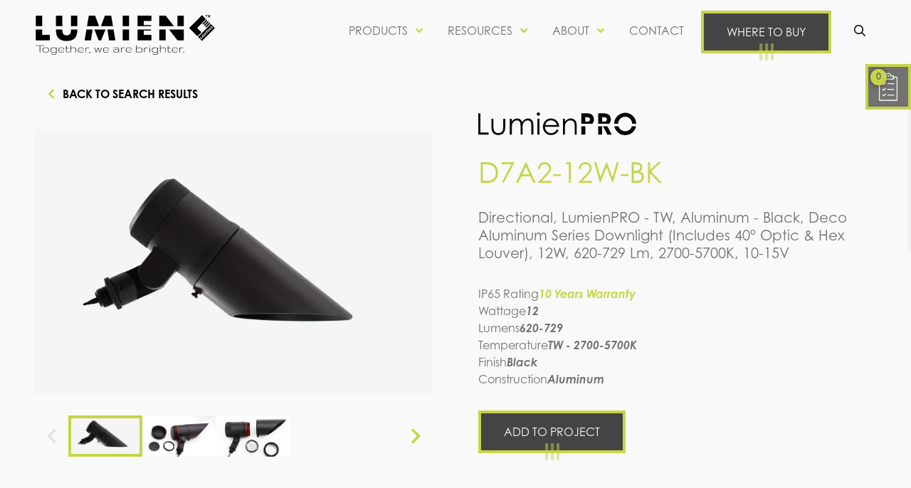

--- FILE ---
content_type: text/html; charset=UTF-8
request_url: https://www.lumienlighting.com/d7a212wbk
body_size: 23715
content:

<!DOCTYPE html>
<html lang="en">
	<head>
        	<!--
			Developed with love by
																			  XXXXX     XXXXX
			DDDDDDDD                                                        XXXXX   XXXXX
			DDDDDDDDDD yyy     yy nnnnnnnn     aaaaa aa mmmmmmm   mmmm   iii XXXXX XXXXX
			DDD     DD yyy    yyy nnnnnnnnn  aaaaaaaaaa mmmmmmmmmmmmmmmm iii  XXXXXXXXX
			DDD     DDD yyy  yyy  nnn    nnn aa     aaa mmm   mmmmm   mm iii   XXXXXXX
			DDD     DDD  yyy yyy  nnn    nnn aa      aa mmm    mmm    mm iii    XXXXX
			DDD     DDD  yyyyyy   nnn    nnn aa     aaa mmm    mmm    mm iii   XXXXXXX
			DDD     DDD   yyyyy   nnn    nnn aaaa aaaaa mmm    mmm    mm iii  XXXXXXXXX
			DDDDDDDDDD    yyyy    nnn    nnn  aaaaaa aa mmm    mmm    mm iii XXXXX XXXXX
			DDDDDDDD      yyy                                               XXXXX   XXXXX
							yyy                                              XXXXX      XXXXXX
						  yyy                                              XXXXX        XXXXXX

			https://dynamix.site
			--> 
		
<style id="styled-elements">
    :root {
                    --primary-dark: 139, 149, 56;
            --primary-dark-hex: #8b9538;
                    --primary: 174, 185, 57;
            --primary-hex: #aeb939;
                    --primary-light: 198, 213, 72;
            --primary-light-hex: #c6d548;
                    --accent1: 114, 114, 113;
            --accent1-hex: #727271;
                    --accent2: 227, 227, 227;
            --accent2-hex: #e3e3e3;
                    --white: 249, 249, 249;
            --white-hex: #f9f9f9;
                    --black: 8, 8, 8;
            --black-hex: #080808;
                    --gray1: 47, 48, 50;
            --gray1-hex: #2f3032;
                    --gray2: 114, 114, 113;
            --gray2-hex: #727271;
                    --gray3: 133, 141, 144;
            --gray3-hex: #858d90;
                    --primary-lightest: 221, 230, 149;
            --primary-lightest-hex: #dde695;
                    --gray4: 159, 155, 155;
            --gray4-hex: #9f9b9b;
                
        --heading-font:  'century-gothic', sans-serif;
        --subtitle-font:  'century-gothic', sans-serif;
        --content-font:  'century-gothic', sans-serif;
    }
</style>

<style>
    </style>

<meta name="viewport" content="width=device-width, initial-scale=1.0" />


<style data-styles="octane-engine-styles">
    </style>

<style>
    #wrapper,img{max-width:100%}a,abbr,acronym,address,applet,article,aside,audio,b,big,blockquote,body,canvas,caption,center,cite,code,dd,del,details,dfn,div,dl,dt,em,embed,fieldset,figcaption,figure,footer,form,h1,h2,h3,h4,h5,h6,header,hgroup,html,i,iframe,img,ins,kbd,label,legend,li,mark,menu,nav,object,ol,output,p,pre,q,ruby,s,samp,section,small,span,strike,strong,sub,summary,sup,table,tbody,td,tfoot,th,thead,time,tr,tt,u,ul,var,video{margin:0;padding:0;border:0;font:inherit;vertical-align:baseline}*,body{font-family:var(--content-font)}.btn em,.content-container em,.section-subtitle em,.section-title em{font-style:italic}html{scroll-behavior:smooth}a{color:inherit}article,aside,details,figcaption,figure,footer,header,hgroup,menu,nav,section{display:block}body{position:relative;display:block;min-width:320px;margin:0;padding:0;background-color:var(--white-hex);color:var(--accent1-hex);font-size:16px;line-height:1.5}blockquote,q{quotes:none}blockquote:after,blockquote:before,q:after,q:before{content:'';content:none}table{border-collapse:collapse;border-spacing:0}button{border:0;font-size:1em;cursor:pointer;background-color:#f1f1f1;padding:0;color:#000}button:focus,button:hover{background-color:#d8d8d8}details summary{list-style-image:none}details summary::-webkit-details-marker{display:none}*{-webkit-box-sizing:border-box;box-sizing:border-box}img{height:auto}section{padding:4em 0}sup{vertical-align:super;font-size:smaller}section:not([data-hide-inview=true]) [data-animation=inview-fade],section:not([data-hide-inview=true]) [data-animation=inview-cascade-fade]>*{opacity:0;-webkit-transition:opacity .8s;transition:opacity .8s}section:not([data-hide-inview=true]) [data-animation=inview-fade][data-inview=true]{opacity:1!important}section:not([data-hide-inview=true]) [data-animation=inview-fade-up]{opacity:0;-webkit-transform:translate3d(0,20px,0);transform:translate3d(0,20px,0);-webkit-transition:opacity .6s,-webkit-transform 1.2s cubic-bezier(.19,1,.22,1);transition:opacity .6s,-webkit-transform 1.2s cubic-bezier(.19,1,.22,1);transition:opacity .6s,transform 1.2s cubic-bezier(.19,1,.22,1);transition:opacity .6s,transform 1.2s cubic-bezier(.19,1,.22,1),-webkit-transform 1.2s cubic-bezier(.19,1,.22,1)}section:not([data-hide-inview=true]) [data-animation=inview-fade-up][data-inview=true]{opacity:1!important;-webkit-transform:translate3d(0,0,0)!important;transform:translate3d(0,0,0)!important}section:not([data-hide-inview=true]) [data-animation=inview-fade-scale-in]{opacity:0;-webkit-transform:scale(.5);transform:scale(.5);-webkit-transition:opacity .6s,-webkit-transform 1.2s cubic-bezier(.19,1,.22,1);transition:opacity .6s,-webkit-transform 1.2s cubic-bezier(.19,1,.22,1);transition:opacity .6s,transform 1.2s cubic-bezier(.19,1,.22,1);transition:opacity .6s,transform 1.2s cubic-bezier(.19,1,.22,1),-webkit-transform 1.2s cubic-bezier(.19,1,.22,1)}section:not([data-hide-inview=true]) [data-animation=inview-fade-scale-in][data-inview=true]{opacity:1!important;-webkit-transform:scale(1)!important;transform:scale(1)!important}section:not([data-hide-inview=true]) [data-animation=inview-cascade-fade][data-inview=true]>*{opacity:1!important}section:not([data-hide-inview=true]) [data-animation=inview-cascade-fade-up]>*{opacity:0;-webkit-transform:translate3d(0,20px,0);transform:translate3d(0,20px,0);-webkit-transition:opacity .6s,-webkit-transform 1.2s cubic-bezier(.19,1,.22,1);transition:opacity .6s,-webkit-transform 1.2s cubic-bezier(.19,1,.22,1);transition:opacity .6s,transform 1.2s cubic-bezier(.19,1,.22,1);transition:opacity .6s,transform 1.2s cubic-bezier(.19,1,.22,1),-webkit-transform 1.2s cubic-bezier(.19,1,.22,1)}section:not([data-hide-inview=true]) [data-animation=inview-cascade-fade-up][data-inview=true]>*{opacity:1!important;-webkit-transform:translate3d(0,0,0)!important;transform:translate3d(0,0,0)!important}@-webkit-keyframes pulse{0%,100%{opacity:1}50%{opacity:0}}@keyframes pulse{0%,100%{opacity:1}50%{opacity:0}}@-webkit-keyframes fadeinout{0%,100%{opacity:0}25%,75%{opacity:1}}@keyframes fadeinout{0%,100%{opacity:0}25%,75%{opacity:1}}#wrapper{width:100%;overflow:hidden}.width-container{max-width:1400px;margin:0 auto;padding:0 3em}@media screen and (max-width:1000px){.width-container{padding:0 2em}}@media screen and (max-width:700px){.width-container{padding:0 1em}}.js-lazy-load,[data-lazy-load=true]{opacity:0;-webkit-transition:opacity .3s ease;transition:opacity .3s ease;-webkit-transition-delay:.3s;transition-delay:.3s}.js-lazy-load[data-loaded=true],[data-lazy-load=true][data-loaded=true]{opacity:1}.page-wrapper{position:relative;background-color:var(--white-hex)}.contrast-switcher{display:-webkit-box;display:-ms-flexbox;display:flex;-webkit-box-align:center;-ms-flex-align:center;align-items:center}.contrast-switcher input{font-size:1em;opacity:0;width:0;height:0}.contrast-switcher input:checked+.slider{background-color:var(--primary-light-hex);border-color:var(--primary-light-hex)}.contrast-switcher input:focus+.slider{border-color:var(--gray2-hex)}.contrast-switcher input:checked+.slider:before{left:100%;-webkit-transform:translate(-100%,0);transform:translate(-100%,0)}.contrast-switcher .switch{position:relative;display:inline-block;height:calc(1em + 4px);width:2em;margin-left:.5em;border-radius:1em}.contrast-switcher .slider{position:absolute;cursor:pointer;top:0;left:0;right:0;bottom:0;border-radius:1em;background-color:var(--gray3-hex);border:2px solid var(--gray3-hex)}.contrast-switcher .slider::before{content:"";position:absolute;display:block;pointer-events:none;height:1em;width:1em;left:0;bottom:0;background-color:var(--white-hex);border-radius:50%}.hidden{display:none}.text-center{text-align:center}.focus-mouse{-webkit-tap-highlight-color:rgba(255,255,255,0);-webkit-focus-ring-color:rgba(255,255,255,0);outline:0}.sr-only{position:absolute;width:1px;height:1px;border:0;padding:0;margin:-1px;overflow:hidden;clip:rect(0,1px,1px,0)}.content-container h2,.content-container h3,.content-container h4,.content-container h5{margin:0;font-family:var(--heading-font);color:var(--primary-light-hex)}.content-container h2+*,.content-container h3+*,.content-container h4+*,.content-container h5+*{margin-top:1rem}.content-container h2{font-size:2.5em;line-height:1.25}.content-container h3{font-size:1.5em;line-height:1.25}.content-container h4{font-size:1.25em;line-height:1.25}.content-container h5,.content-container p{font-size:1em;line-height:1.5}.content-container p{font-weight:400}.content-container p+*{margin-top:1em}.content-container blockquote,.content-container q{display:block;width:80%;margin:1em auto;padding:1.25em;background-color:var(--primary-light-hex);color:var(--white-hex);font-size:1.75em;font-weight:700;line-height:1.25;quotes:none;text-align:center;-webkit-column-break-inside:avoid;page-break-inside:avoid;-moz-column-break-inside:avoid;break-inside:avoid}.content-container ol ol,.content-container ol ol+li,.content-container ol ol>li+li,.content-container ol ul,.content-container ol ul li+li,.content-container ol ul ol,.content-container ol ul ol+li,.content-container ol ul ul,.content-container ol ul ul+li,.content-container ol ul+li,.content-container ol+*,.content-container ol>li+li,.content-container ul li+li,.content-container ul ol,.content-container ul ol+li,.content-container ul ol>li+li,.content-container ul ul,.content-container ul ul+li,.content-container ul+*,.content-container+.btn-wrapper,.section-subtitle+.content-container,.section-title+.content-container,.section-title+.section-subtitle{margin-top:1em}.content-container ol ol>li,.content-container ol ul li,.content-container ol>li,.content-container ul li,.content-container ul ol>li{-webkit-column-break-inside:avoid;page-break-inside:avoid;-moz-column-break-inside:avoid;break-inside:avoid-column}.content-container b,.content-container strong{font-weight:700}.content-container small{font-size:.75em}.content-container a:not(.btn){color:var(--primary-light-hex);border-bottom:1px solid;text-decoration:none;-webkit-transition:color .3s ease;transition:color .3s ease}.content-container a:not(.btn):focus,.content-container a:not(.btn):hover{color:var(--primary-hex)}.content-container ul{position:relative;padding:0;-webkit-box-sizing:border-box;box-sizing:border-box;list-style:none}.content-container ul li{position:relative;padding-left:1.25em;line-height:1.125}.content-container ul li::before{content:"";position:absolute;display:block;pointer-events:none;mask-position:center;mask-size:contain;mask-repeat:no-repeat;-webkit-mask-position:center;-webkit-mask-size:contain;-webkit-mask-repeat:no-repeat;mask-image:url(https://octanecdn.com/lumienlightingcom/images/svg/angle-right.svg);-webkit-mask-image:url(https://octanecdn.com/lumienlightingcom/images/svg/angle-right.svg);left:0;top:.0625em;width:1em;height:1em;background-color:var(--primary-light-hex)}.content-container ol ol>li::before,.content-container ol>li::before,.content-container ul ol>li::before{top:0;color:var(--primary-light-hex);pointer-events:none;width:1em;height:1em;left:0;display:block;font-weight:700}.content-container ul ol{position:relative;padding:0 0 0 1.5em;-webkit-box-sizing:border-box;box-sizing:border-box;list-style:none;counter-reset:li2}.content-container ul ol:first-of-type{counter-reset:li2}.content-container ul ol>li{position:relative;padding-left:1.75em;counter-increment:li2}.content-container ul ol>li::before{position:absolute;content:counter(li2)}.content-container ul ul{padding-left:1.5em}.content-container ol{position:relative;padding:0;-webkit-box-sizing:border-box;box-sizing:border-box;list-style:none}.content-container ol:first-of-type{counter-reset:li}.content-container ol[start]{counter-reset:li 0}.content-container ol>li{position:relative;padding-left:1.75em;counter-increment:li}.content-container ol>li::before{position:absolute;content:counter(li)}.content-container ol ol{position:relative;padding:0 0 0 1.5em;-webkit-box-sizing:border-box;box-sizing:border-box;list-style:none;counter-reset:li2}.content-container ol ol:first-of-type{counter-reset:li2}.content-container ol ol>li{position:relative;padding-left:1.75em;counter-increment:li2}.content-container ol ol>li::before{position:absolute;content:counter(li2)}.content-container ol ul{position:relative;padding:0 0 0 1.5em;-webkit-box-sizing:border-box;box-sizing:border-box;list-style:none}.content-container ol ul li{position:relative;padding-left:1.25em;line-height:1.125}.content-container ol ul li::before{content:"";position:absolute;display:block;pointer-events:none;mask-position:center;mask-size:contain;mask-repeat:no-repeat;-webkit-mask-position:center;-webkit-mask-size:contain;-webkit-mask-repeat:no-repeat;mask-image:url(https://octanecdn.com/lumienlightingcom/images/svg/angle-right.svg);-webkit-mask-image:url(https://octanecdn.com/lumienlightingcom/images/svg/angle-right.svg);left:0;top:.0625em;width:1em;height:1em;background-color:var(--primary-light-hex)}.content-container figure img{display:block}.content-container figure figcaption{background-color:var(--primary-light-hex);color:var(--white-hex)}.content-container figure a:not(.btn){position:relative;display:block;border-bottom:0}.btn::before,.content-container figure a:not(.btn)::before,.content-social-column .social-link::before,.play-btn::after,.play-btn::before,.social-col .social-link::before{position:absolute;content:"";pointer-events:none}.content-container figure a:not(.btn)::before{display:block;top:0;left:0;width:100%;height:100%;background-color:rgba(0,0,0,.8);opacity:0;-webkit-transition:opacity .3s ease;transition:opacity .3s ease}.btn,.play-btn{position:relative}.content-container figure a:not(.btn):focus::before,.content-container figure a:not(.btn):hover::before{opacity:1}.content-container table{width:100%;background-color:var(--accent2-hex)}.content-container table thead{background-color:var(--primary-light-hex);color:var(--white-hex);font-weight:700;font-size:1.25em;text-align:left}.content-container table th{vertical-align:middle}.content-container table td,.content-container table th{padding:1em;border:1px solid var(--accent1-hex)}.btn,.master-btn-outlined .btn,.mobile-navigation .mobile-nav-link,.play-btn::before{border:4px solid var(--primary-light-hex)}.section-title{color:var(--primary-light-hex);font-family:var(--heading-font);line-height:1;font-size:2.5em}@media screen and (max-width:950px){body{overflow-x:hidden}.section-title{font-size:2.25em}}@media screen and (max-width:700px){.section-title{font-size:1.75em}}.section-title b,.section-title strong{font-weight:700;text-transform:uppercase;color:var(--gray2-hex);font-size:.6em;line-height:1}.high-contrast .section-title{color:var(--primary-dark-hex)}.high-contrast .section-title b,.high-contrast .section-title strong,.play-btn{color:var(--black-hex)}.section-subtitle{line-height:1.25;font-weight:700;font-size:1.5em;text-transform:uppercase;color:var(--gray2-hex);font-family:var(--subtitle-font)}.section-subtitle b,.section-subtitle strong{font-weight:700}.btn{display:inline-block;padding:1em 2em;margin-bottom:1em;background-color:rgba(var(--black),.75);color:var(--white-hex);font-size:1em;line-height:1.25;text-decoration:none;text-transform:uppercase;text-align:center;-webkit-transition:background-color .3s ease;transition:background-color .3s ease}.play-btn,.search-window .result-link{-webkit-transition:background-color .3s ease,-webkit-box-shadow .3s ease;text-decoration:none}.master-btn-rounded .btn{border-radius:8px}.master-btn-square .btn{border-radius:0}.master-btn-pill .btn{border-radius:40px}.btn b,.btn strong{font-weight:700}.btn:focus,.btn:hover{background-color:var(--primary-dark-hex)}.btn::before{display:block;mask-position:center;mask-size:contain;mask-repeat:no-repeat;-webkit-mask-position:center;-webkit-mask-size:contain;-webkit-mask-repeat:no-repeat;mask-image:url(https://octanecdn.com/lumienlightingcom/images/svg/btn-bars.svg);-webkit-mask-image:url(https://octanecdn.com/lumienlightingcom/images/svg/btn-bars.svg);top:calc(100% + 2px);left:50%;width:1.5em;height:1.5em;background-color:var(--primary-light-hex);-webkit-transform:translate(-50%,-50%);transform:translate(-50%,-50%);opacity:.5}.master-btn-outlined .btn{background-color:transparent;color:var(--accent1-hex);font-weight:700}.master-btn-outlined .btn:focus,.master-btn-outlined .btn:hover{background-color:var(--primary-hex);color:var(--white-hex)}.play-btn{display:block;width:5em;height:5em;margin-bottom:0;background-color:transparent;text-indent:6em;white-space:nowrap;overflow:hidden;z-index:1;transition:background-color .3s ease,-webkit-box-shadow .3s ease;transition:background-color .3s ease,box-shadow .3s ease;transition:background-color .3s ease,box-shadow .3s ease,-webkit-box-shadow .3s ease}.mobile-navigation .nav-handle-inner,.play-btn::after,.project-list .quantity-button{-webkit-transition:background-color .3s ease}.play-btn::after{display:block;mask-position:center;mask-size:contain;mask-repeat:no-repeat;-webkit-mask-position:center;-webkit-mask-size:contain;-webkit-mask-repeat:no-repeat;mask-image:url(https://octanecdn.com/lumienlightingcom/images/svg/play.svg);-webkit-mask-image:url(https://octanecdn.com/lumienlightingcom/images/svg/play.svg);top:50%;left:50%;width:1em;height:1em;background-color:var(--primary-light-hex);-webkit-transform:translate(-50%,-50%);transform:translate(-50%,-50%);transition:background-color .3s ease}.play-btn::before{display:block;top:50%;left:50%;width:3em;height:3em;background-color:rgba(var(--black),.8);-webkit-transform:translate(-50%,-50%) rotate(45deg);transform:translate(-50%,-50%) rotate(45deg)}.play-btn:focus:after,.play-btn:hover:after{background-color:var(--white-hex)}.product-alert{position:fixed;bottom:2em;right:2em;-webkit-animation:fadeinout 3s infinite;animation:fadeinout 3s infinite;z-index:900001}@media screen and (max-width:950px){.product-alert{bottom:5em;right:1em}}.product-alert .alert-inner{padding:1em 2em;color:var(--accent1-hex);background-color:var(--primary-light-hex);border-radius:.5em;-webkit-box-shadow:0 0 1em 0 rgba(var(--primary-light),.2);box-shadow:0 0 1em 0 rgba(var(--primary-light),.2)}.product-alert .alert-inner.alert-error{background-color:red;color:var(--white-hex);-webkit-box-shadow:0 0 1em 0 rgba(255,0,0,.2);box-shadow:0 0 1em 0 rgba(255,0,0,.2)}.product-alert .alert-text{font-weight:700;text-transform:uppercase}.content-social-column .social-networks,.social-col .social-networks{display:-webkit-box;display:-ms-flexbox;display:flex;-ms-flex-wrap:wrap;flex-wrap:wrap;margin:0;padding:0;-webkit-box-pack:center;-ms-flex-pack:center;justify-content:center;list-style:none}.content-social-column .social-link,.social-col .social-link{position:relative;width:2.5em;height:2.5em;display:inline-block;text-indent:-9999px;text-decoration:none;-webkit-transition:all .3s;transition:all .3s}.content-social-column .social-link::before,.social-col .social-link::before{display:block;mask-position:center;mask-size:contain;mask-repeat:no-repeat;-webkit-mask-position:center;-webkit-mask-size:contain;-webkit-mask-repeat:no-repeat;left:50%;top:50%;width:1.125em;height:1.125em;text-indent:0;-webkit-transform:translate(-50%,-50%);transform:translate(-50%,-50%);-webkit-transition:all .3s;transition:all .3s;background-color:var(--primary-light-hex)}.content-social-column .social-link:focus::before,.content-social-column .social-link:hover::before,.social-col .social-link:focus::before,.social-col .social-link:hover::before{background-color:var(--primary-hex)}.content-social-column .facebook::before,.social-col .facebook::before{mask-image:url(https://octanecdn.com/lumienlightingcom/images/svg/facebook-f.svg);-webkit-mask-image:url(https://octanecdn.com/lumienlightingcom/images/svg/facebook-f.svg)}.content-social-column .twitter::before,.social-col .twitter::before{mask-image:url(https://octanecdn.com/lumienlightingcom/images/svg/twitter.svg);-webkit-mask-image:url(https://octanecdn.com/lumienlightingcom/images/svg/twitter.svg)}.content-social-column .google-plus::before,.social-col .google-plus::before{mask-image:url(https://octanecdn.com/lumienlightingcom/images/svg/google.svg);-webkit-mask-image:url(https://octanecdn.com/lumienlightingcom/images/svg/google.svg)}.content-social-column .youtube::before,.social-col .youtube::before{mask-image:url(https://octanecdn.com/lumienlightingcom/images/svg/youtube.svg);-webkit-mask-image:url(https://octanecdn.com/lumienlightingcom/images/svg/youtube.svg)}.content-social-column .linkedin::before,.social-col .linkedin::before{mask-image:url(https://octanecdn.com/lumienlightingcom/images/svg/linkedin-in.svg);-webkit-mask-image:url(https://octanecdn.com/lumienlightingcom/images/svg/linkedin-in.svg)}.content-social-column .pinterest::before,.social-col .pinterest::before{mask-image:url(https://octanecdn.com/lumienlightingcom/images/svg/pinterest.svg);-webkit-mask-image:url(https://octanecdn.com/lumienlightingcom/images/svg/pinterest.svg)}.content-social-column .instagram::before,.social-col .instagram::before{mask-image:url(https://octanecdn.com/lumienlightingcom/images/svg/instagram.svg);-webkit-mask-image:url(https://octanecdn.com/lumienlightingcom/images/svg/instagram.svg)}.content-social-column .houzz::before,.social-col .houzz::before{mask-image:url(https://octanecdn.com/lumienlightingcom/images/svg/houzz.svg);-webkit-mask-image:url(https://octanecdn.com/lumienlightingcom/images/svg/houzz.svg)}.content-social-column .yelp::before,.social-col .yelp::before{mask-image:url(https://octanecdn.com/lumienlightingcom/images/svg/yelp.svg);-webkit-mask-image:url(https://octanecdn.com/lumienlightingcom/images/svg/yelp.svg)}.content-social-column .angieslist::before,.social-col .angieslist::before{mask-image:url(https://octanecdn.com/lumienlightingcom/images/svg/logo-angieslist.svg);-webkit-mask-image:url(https://octanecdn.com/lumienlightingcom/images/svg/logo-angieslist.svg)}.content-social-column .homeadvisor::before,.social-col .homeadvisor::before{mask-image:url(https://octanecdn.com/lumienlightingcom/images/svg/logo-home-advisor.svg);-webkit-mask-image:url(https://octanecdn.com/lumienlightingcom/images/svg/logo-home-advisor.svg)}.content-social-column .nextdoor::before,.social-col .nextdoor::before{mask-image:url(https://octanecdn.com/lumienlightingcom/images/svg/logo-nextdoor.svg);-webkit-mask-image:url(https://octanecdn.com/lumienlightingcom/images/svg/logo-nextdoor.svg)}.content-social-column .snapchat::before,.social-col .snapchat::before{mask-image:url(https://octanecdn.com/lumienlightingcom/images/svg/snapchat-ghost.svg);-webkit-mask-image:url(https://octanecdn.com/lumienlightingcom/images/svg/snapchat-ghost.svg)}.content-social-column .tiktok::before,.social-col .tiktok::before{mask-image:url(https://octanecdn.com/lumienlightingcom/images/svg/tiktok.svg);-webkit-mask-image:url(https://octanecdn.com/lumienlightingcom/images/svg/tiktok.svg)}.octane-form-builder:focus{outline:0}.octane-form-builder .form-steps-nav .form-steps-nav-item{color:gray;background-color:var(--accent1-hex)}.octane-form-builder .form-steps-nav .form-steps-nav-item.step-active{color:#000;background-color:var(--primary-light-hex)}.octane-form-builder .form-steps-nav .form-steps-nav-item.step-active:after,.octane-form-builder .form-steps-nav .form-steps-nav-item.step-active:before{background-color:var(--primary-light-hex)}.octane-form-builder .form-steps-nav .form-steps-nav-item.step-complete{color:#000;background-color:var(--accent1-hex)}.octane-form-builder .form-steps-nav .form-steps-nav-item.step-complete:after,.octane-form-builder .form-steps-nav .form-steps-nav-item.step-complete:before,.octane-form-builder .form-steps-nav .form-steps-nav-item:after,.octane-form-builder .form-steps-nav .form-steps-nav-item:before{background-color:var(--accent1-hex)}.fb-message-wrapper{background-color:rgba(0,0,0,.05)}.fb-message-wrapper .fb-message-icon{color:rgba(0,0,0,.25);border:2px solid currentColor}.fb-message-wrapper .fb-message-icon:before{border-left:2px solid currentColor;border-bottom:2px solid currentColor}.fb-message-wrapper .fb-message-text{color:var(--primary-light-hex)}.octane-form-builder .fb-input-style{font-size:1em;color:var(--accent1-hex);background-color:var(--white-hex);border-radius:0;border:2px solid var(--accent2-lightest-hex)}.mobile-navigation .mega-link-text,.octane-form-builder .field-multi-select.box-style .field-checkbox:checked+.fb-checkbox-option,.octane-form-builder .file-upload input[type=file]+label.uploaded,.octane-form-builder .form-file-list .form-file-list-item.uploader{color:var(--primary-light-hex)}.navigation .has-children:after,.navigation .product-mega:after,.octane-form-builder .file-upload input[type=file]+label:hover,.octane-form-builder .select-label::before,.octane-form-builder .select-wrapper::after{background-color:var(--primary-light-hex)}.octane-form-builder input[type=text].readonly,.octane-form-builder input[type=number].readonly,.octane-form-builder textarea.readonly{border:1px solid var(--accent2-lightest-hex)}.octane-form-builder .file-upload{border:2px dashed var(--accent1-hex)}.octane-form-builder .file-upload label{color:var(--accent1-hex)}.octane-form-builder .form-field-label{text-transform:uppercase}.octane-form-builder select{border:1px solid var(--accent2-lightest-hex);color:var(--accent1-hex);font-size:1em}.octane-form-builder input[type=radio]~label,.octane-form-builder input[type=checkbox]~label{color:var(--accent1-hex);font-size:1em}.octane-form-builder input[type=radio]~label::before,.octane-form-builder input[type=checkbox]~label::before{border:1px solid var(--primary-light-hex);-webkit-box-shadow:inset 0 0 0 .5em var(--white-hex),inset 0 0 0 .375em var(--white-hex);box-shadow:inset 0 0 0 .5em var(--white-hex),inset 0 0 0 .375em var(--white-hex)}.octane-form-builder input[type=radio]:checked~label::before,.octane-form-builder input[type=checkbox]:checked~label::before{-webkit-box-shadow:inset 0 0 0 .2em var(--white-hex),inset 0 0 0 .5em var(--accent1-hex);box-shadow:inset 0 0 0 .2em var(--white-hex),inset 0 0 0 .5em var(--accent1-hex)}.octane-form-builder .field-multi-select.box-style .field-checkbox:checked+.fb-checkbox-option:after{background-color:rgba(var(--primary-light-hex),.05);border-color:var(--primary-light-hex)}.octane-form-builder .form-file-list .form-file-list-item.uploader:before{background-color:currentColor}.navigation [class*=nav-list-]{list-style:none}.navigation [class*=nav-item-]{position:relative}.navigation [class*=nav-item-]:last-of-type{border-bottom:0}.navigation [class*=nav-item-].active>[class*=nav-list-],.navigation [class*=nav-item-]:hover>[class*=nav-list-]{display:block;visibility:visible;opacity:1;pointer-events:unset;-webkit-transform:translate(0,0);transform:translate(0,0)}.navigation [class*=nav-item-].product-dropdown.active .product-mega::before,.navigation [class*=nav-item-].product-dropdown:hover .product-mega::before{visibility:visible;opacity:1;-webkit-transform:translate(0,0);transform:translate(0,0)}.navigation [class*=nav-link-]{position:relative;display:-webkit-box;display:-ms-flexbox;display:flex;-webkit-box-align:center;-ms-flex-align:center;align-items:center;padding:1em;text-align:left;line-height:1;text-decoration:none;-webkit-transition:color .3s ease;transition:color .3s ease}.navigation [class*=nav-link-]::after{mask-image:url(https://octanecdn.com/lumienlightingcom/images/svg/angle-right.svg);-webkit-mask-image:url(https://octanecdn.com/lumienlightingcom/images/svg/angle-right.svg)}.navigation [class*=nav-link-]:focus,.navigation [class*=nav-link-]:hover{color:var(--primary-dark-hex)}.navigation .nav-list-primary{display:grid;grid-auto-flow:column dense;-webkit-box-pack:end;-ms-flex-pack:end;justify-content:end;grid-gap:1em}.navigation .nav-item-primary{display:-webkit-box;display:-ms-flexbox;display:flex}.navigation .nav-link-primary{padding:1.25em .5em;text-transform:uppercase;text-align:center}.header .logo,.navigation .has-children,.navigation .product-mega{padding-right:2em}.navigation .nav-link-primary::after{mask-image:url(https://octanecdn.com/lumienlightingcom/images/svg/angle-down.svg);-webkit-mask-image:url(https://octanecdn.com/lumienlightingcom/images/svg/angle-down.svg)}.navigation .nav-link-primary.product-mega::before{content:"";position:absolute;display:block;pointer-events:none;bottom:0;left:1em;width:0;height:0;border-left:.5em solid transparent;border-right:.5em solid transparent;border-bottom:.5em solid var(--primary-light-hex);-webkit-transform:translate(0,-1em);transform:translate(0,-1em);opacity:0;visibility:hidden;-webkit-transition:opacity .3s ease,-webkit-transform .3s ease;transition:opacity .3s ease,-webkit-transform .3s ease;transition:opacity .3s ease,transform .3s ease;transition:opacity .3s ease,transform .3s ease,-webkit-transform .3s ease}.navigation .nav-link-primary.product-mega.active::before,.navigation .nav-link-primary.product-mega:hover::before{visibility:visible;opacity:1;-webkit-transform:translate(0,0);transform:translate(0,0)}.navigation .has-children:after,.navigation .product-mega:after{content:"";position:absolute;display:block;pointer-events:none;mask-position:center;mask-size:contain;mask-repeat:no-repeat;-webkit-mask-position:center;-webkit-mask-size:contain;-webkit-mask-repeat:no-repeat;right:1em;top:50%;width:1em;height:1em;-webkit-transform:translate(50%,-50%);transform:translate(50%,-50%)}.navigation .nav-list-secondary-container,.navigation .nav-list-tertiary-container{position:absolute;top:100%;left:0;width:100%;min-width:200px;-webkit-transform:translate(0,-1em);transform:translate(0,-1em);background-color:var(--white-hex);border-top:4px solid var(--primary-light-hex);visibility:hidden;opacity:0;pointer-events:none;-webkit-transition:opacity .3s ease,-webkit-transform .3s ease;transition:opacity .3s ease,-webkit-transform .3s ease;transition:opacity .3s ease,transform .3s ease;transition:opacity .3s ease,transform .3s ease,-webkit-transform .3s ease}.navigation .nav-list-secondary-container::before,.navigation .nav-list-tertiary-container::before{content:"";position:absolute;display:block;pointer-events:none;top:-4px;left:1em;width:0;height:0;border-left:.5em solid transparent;border-right:.5em solid transparent;border-bottom:.5em solid var(--primary-light-hex);-webkit-transform:translate(0,-100%);transform:translate(0,-100%)}.navigation .nav-list-tertiary-container{top:0;left:100%;-webkit-transform:translate(-1em,0);transform:translate(-1em,0);-webkit-transform-origin:top left;transform-origin:top left}.navigation .left-dropdown .nav-list-secondary-container{left:inherit;right:0}.navigation .left-dropdown .nav-list-secondary-container::before{left:unset;right:1em}.navigation .left-dropdown .nav-list-tertiary-container{left:-100%;-webkit-transform:translate(1em,0);transform:translate(1em,0)}.navigation .left-dropdown [class*=nav-link-]::after{mask-image:url(https://octanecdn.com/lumienlightingcom/images/svg/angle-left.svg);-webkit-mask-image:url(https://octanecdn.com/lumienlightingcom/images/svg/angle-left.svg)}.navigation .left-dropdown .nav-link-primary::after{mask-image:url(https://octanecdn.com/lumienlightingcom/images/svg/angle-down.svg);-webkit-mask-image:url(https://octanecdn.com/lumienlightingcom/images/svg/angle-down.svg)}.mobile-navigation{display:none;position:fixed;z-index:10001;left:0;bottom:0;width:100%}@media screen and (max-width:950px){.mobile-navigation{display:block}}.mobile-navigation .nav-wrapper{position:fixed;top:0;left:0;width:100%;height:100%;background-color:#fff;color:#333;-webkit-transform:translate(0,calc(100% + 4em));transform:translate(0,calc(100% + 4em));-webkit-transform-origin:0 100%;transform-origin:0 100%;-webkit-transition:-webkit-transform .6s ease;transition:-webkit-transform .6s ease;transition:transform .6s ease;transition:transform .6s ease,-webkit-transform .6s ease}.mobile-navigation .nav-inner{max-height:100vh;max-width:500px;width:100%;overflow-y:auto;margin:0 auto;padding-top:4em;padding-bottom:7em}.mobile-navigation .nav-list-primary{width:100%;list-style:none}.mobile-navigation .nav-list-primary+.buttons-container{margin-top:2em;display:-webkit-box;display:-ms-flexbox;display:flex;-webkit-box-pack:center;-ms-flex-pack:center;justify-content:center}.mobile-navigation .nav-list-secondary{background-color:var(--accent2-hex)}.mobile-navigation .nav-list-tertiary{background-color:var(--gray3-hex)}.mobile-navigation .nav-list-secondary,.mobile-navigation .nav-list-tertiary{position:relative;display:none;list-style:none}.mobile-navigation .nav-list-secondary.open,.mobile-navigation .nav-list-tertiary.open{display:block}.mobile-navigation .nav-link-primary,.mobile-navigation .nav-link-secondary,.mobile-navigation .nav-link-tertiary{position:relative;display:block;padding:.5em 1em;text-decoration:none;text-transform:uppercase;font-weight:700}.mobile-navigation .nav-item-secondary+.mega-section-wrapper{margin-top:2em}.mobile-navigation .nav-link-secondary{padding-left:2.5em}.mobile-navigation .nav-link-tertiary{padding-left:4.5em}.mobile-navigation .toggle{position:absolute;top:0;right:0;width:2.5em;height:100%}.mobile-navigation .toggle:after{content:"";position:absolute;display:block;pointer-events:none;mask-position:center;mask-size:contain;mask-repeat:no-repeat;-webkit-mask-position:center;-webkit-mask-size:contain;-webkit-mask-repeat:no-repeat;mask-image:url(https://octanecdn.com/lumienlightingcom/images/svg/chevron-down.svg);-webkit-mask-image:url(https://octanecdn.com/lumienlightingcom/images/svg/chevron-down.svg);top:50%;left:50%;width:1em;height:1em;background-color:var(--primary-light-hex);-webkit-transform:translate(-50%,-50%);transform:translate(-50%,-50%)}.mobile-navigation .mobile-nav-items{position:relative;display:-webkit-box;display:-ms-flexbox;display:flex;-webkit-box-align:center;-ms-flex-align:center;align-items:center;-webkit-box-pack:justify;-ms-flex-pack:justify;justify-content:space-between;height:4em;background-image:radial-gradient(circle at top center,transparent 40px,var(--gray3-hex) 41px)}@media screen and (max-width:450px){.mobile-navigation .mobile-nav-items{height:3em}}.mobile-navigation .mobile-nav-link{position:relative;margin:0;width:4em;height:4em;background-color:var(--accent1-hex);text-decoration:none;overflow:hidden;text-indent:200%;white-space:nowrap}@media screen and (max-width:450px){.mobile-navigation .mobile-nav-link{width:3em;height:3em;border:2px solid var(--primary-light-hex)}}.mobile-navigation .mobile-nav-link::before{content:"";position:absolute;display:block;pointer-events:none;mask-position:center;mask-size:contain;mask-repeat:no-repeat;-webkit-mask-position:center;-webkit-mask-size:contain;-webkit-mask-repeat:no-repeat;top:50%;left:50%;width:50%;height:50%;background-color:var(--white-hex);text-indent:0;-webkit-transform:translate(-50%,-50%);transform:translate(-50%,-50%)}.mobile-navigation .mobile-nav-link.icon-phone::before{mask-image:url(https://octanecdn.com/lumienlightingcom/images/svg/phone-light.svg);-webkit-mask-image:url(https://octanecdn.com/lumienlightingcom/images/svg/phone-light.svg)}.mobile-navigation .mobile-nav-link.icon-calendar::before{mask-image:url(https://octanecdn.com/lumienlightingcom/images/svg/calendar-light.svg);-webkit-mask-image:url(https://octanecdn.com/lumienlightingcom/images/svg/calendar-light.svg)}.mobile-navigation .mobile-nav-link.icon-envelope::before{mask-image:url(https://octanecdn.com/lumienlightingcom/images/svg/envelope-light.svg);-webkit-mask-image:url(https://octanecdn.com/lumienlightingcom/images/svg/envelope-light.svg)}.mobile-navigation .menu-btn{position:absolute;top:0;left:50%;display:block;-webkit-box-shadow:0 0 5px rgba(0,0,0,.4);box-shadow:0 0 5px rgba(0,0,0,.4);border-radius:50%;margin:0;width:4em;height:4em;font-size:1em;border:0;background-color:var(--gray1-hex);cursor:pointer;-webkit-transform:translate(-50%,-50%);transform:translate(-50%,-50%);text-indent:5em;white-space:nowrap;overflow:hidden}.mobile-navigation .nav-handle{position:absolute;left:50%;top:49%;width:1.85em;height:1.85em;cursor:pointer;-webkit-transform:translate(-50%,-50%);transform:translate(-50%,-50%)}.mobile-navigation .nav-handle-inner{position:absolute;top:50%;display:block;height:.2em;width:100%;background-color:var(--primary-light-hex);-webkit-transform:translate(0,-50%);transform:translate(0,-50%);transition:background-color .3s ease}.mobile-navigation .search::before,.mobile-navigation .show-info::before{-webkit-transform:translate(-50%,-50%);mask-position:center;mask-repeat:no-repeat;top:50%;mask-size:contain}.mobile-navigation .nav-handle-inner:after,.mobile-navigation .nav-handle-inner:before{content:"";position:absolute;display:block;pointer-events:none;width:100%;height:.2em;background-color:var(--primary-light-hex);-webkit-transition:.3s ease all;transition:.3s ease all}.mobile-navigation .nav-handle-inner::before{margin:-.625em 0 0}.mobile-navigation .nav-handle-inner::after{margin:.625em 0 0}.mobile-navigation .show-info{position:relative;border:4px solid var(--primary-light-hex);background-color:var(--accent1-hex);color:var(--white-hex);width:4em;height:4em;overflow:hidden;text-indent:4em;white-space:nowrap}@media screen and (max-width:450px){.mobile-navigation .show-info{width:3em;height:3em;border:2px solid var(--primary-light-hex)}}.mobile-navigation .show-info::before{content:"";position:absolute;display:block;pointer-events:none;-webkit-mask-position:center;-webkit-mask-size:contain;-webkit-mask-repeat:no-repeat;mask-image:url(https://octanecdn.com/lumienlightingcom/images/svg/clipboard.svg);-webkit-mask-image:url(https://octanecdn.com/lumienlightingcom/images/svg/clipboard.svg);left:50%;width:60%;height:60%;background-color:var(--white-hex);transform:translate(-50%,-50%)}.mobile-navigation .number,.project-list .number{top:.25em;height:1.75em;font-size:.8em;-webkit-box-shadow:0 0 .5em 0 rgba(var(--black),.5);text-align:center;line-height:1.25}.mobile-navigation .number{position:absolute;left:.25em;width:1.75em;padding:.25em;color:var(--accent1-hex);background-color:var(--primary-light-hex);border-radius:50%;font-weight:700;text-indent:0;z-index:3;box-shadow:0 0 .5em 0 rgba(var(--black),.5);-webkit-transition:opacity .3s ease;transition:opacity .3s ease}@media screen and (max-width:450px){.mobile-navigation .number{font-size:.6em}}.mobile-navigation.nav-open .nav-wrapper{-webkit-transform:translate(0,0);transform:translate(0,0)}.mobile-navigation.nav-open .nav-handle-inner{background-color:transparent}.mobile-navigation.nav-open .nav-handle-inner::after,.mobile-navigation.nav-open .nav-handle-inner::before{margin:0}.mobile-navigation.nav-open .nav-handle-inner:before{-webkit-transform:rotate(135deg);transform:rotate(135deg)}.mobile-navigation.nav-open .nav-handle-inner:after{-webkit-transform:rotate(-135deg);transform:rotate(-135deg)}.mobile-navigation .mega-list{padding:1em 0}.mobile-navigation .mega-small-link{position:relative;display:block;padding-left:5em;text-decoration:none}.mobile-navigation .mega-link-text::before,.mobile-navigation .mega-small-link::before{position:absolute;display:block;content:"";pointer-events:none}.mobile-navigation .mega-small-link::before{top:50%;left:2.5em;width:2em;height:2em;background-color:var(--black-hex);border:2px solid var(--primary-light-hex);-webkit-transform:translate(-50%,-50%) rotate(45deg);transform:translate(-50%,-50%) rotate(45deg);-webkit-transition:-webkit-transform .3s ease;transition:-webkit-transform .3s ease;transition:transform .3s ease;transition:transform .3s ease,-webkit-transform .3s ease}.mobile-navigation .mega-small-link:focus::before,.mobile-navigation .mega-small-link:hover::before{-webkit-transform:translate(-50%,-50%) rotate(45deg) scale(1.2);transform:translate(-50%,-50%) rotate(45deg) scale(1.2)}.mobile-navigation .mega-small-link:focus .mega-link-text::before,.mobile-navigation .mega-small-link:hover .mega-link-text::before{opacity:1;width:calc(100% + 2.5rem)}.mobile-navigation .mega-link-text{position:relative;font-family:var(--heading-font);line-height:1;font-size:1.5em}@media screen and (max-width:1050px){.mobile-navigation .mega-link-text{font-size:1.25em}}.mobile-navigation .mega-link-text::before{top:50%;left:-2.5rem;width:0;height:calc(100% + .5em);background-color:var(--gray1-hex);-webkit-transform:translate(0,-50%);transform:translate(0,-50%);opacity:0;z-index:-1;-webkit-transition:opacity .3s ease,width .3s ease;transition:opacity .3s ease,width .3s ease}.mega-section .logo,.mobile-navigation .mega-section .title-wrapper::before{width:calc(100% - 2em)}.mobile-navigation .mega-link-text b,.mobile-navigation .mega-link-text strong{font-weight:700;text-transform:uppercase;color:var(--accent1-hex);font-size:1rem}.mobile-navigation .mega-section .section-title{background-color:var(--accent2-hex);color:var(--primary-light-hex)}.mobile-navigation .mega-section .mega-item{-webkit-box-flex:0;-ms-flex:0 0 calc(50% - 2em);flex:0 0 calc(50% - 2em);max-width:calc(50% - 2em)}.mobile-navigation .btn-col{display:-webkit-box;display:-ms-flexbox;display:flex;gap:1em}.mobile-navigation .search{position:relative;margin:0;width:4em;height:4em;background-color:var(--accent1-hex);text-decoration:none;overflow:hidden;text-indent:200%;white-space:nowrap;border:4px solid var(--primary-light-hex)}@media screen and (max-width:450px){.mobile-navigation .mega-section .mega-item{-webkit-box-flex:0;-ms-flex:0 0 calc(100% - 2em);flex:0 0 calc(100% - 2em);max-width:calc(100% - 2em)}.mobile-navigation .btn-col{gap:.5em}.mobile-navigation .search{width:3em;height:3em;border:2px solid var(--primary-light-hex)}}.mobile-navigation .search::before{content:"";position:absolute;display:block;pointer-events:none;-webkit-mask-position:center;-webkit-mask-size:contain;-webkit-mask-repeat:no-repeat;mask-image:url(https://octanecdn.com/lumienlightingcom/images/svg/search.svg);-webkit-mask-image:url(https://octanecdn.com/lumienlightingcom/images/svg/search.svg);left:50%;width:50%;height:50%;background-color:var(--white-hex);text-indent:0;transform:translate(-50%,-50%)}.footer .site-info-item::before,.header .search::before,.modal-wrapper{-webkit-transform:translate(-50%,-50%)}.header{position:relative;z-index:9001;background-color:var(--white-hex)}.header.home-page-header{position:absolute;top:0;left:0;width:100%;background-color:unset;background-image:-webkit-gradient(linear,left top,left bottom,color-stop(25%,rgba(var(--black),.8)),to(rgba(var(--black),0)));background-image:linear-gradient(180deg,rgba(var(--black),.8) 25%,rgba(var(--black),0) 100%);color:var(--white-hex)}.header.home-page-header .navigation .nav-link-primary:focus,.header.home-page-header .navigation .nav-link-primary:hover{color:var(--primary-light-hex)}.header .skip-links,.header.home-page-header .navigation .nav-list-secondary-container,.header.home-page-header .navigation .nav-list-tertiary-container{color:var(--accent1-hex)}.header.home-page-header .search::before{background-color:var(--white-hex)}.header .skip-links,.modal-wrapper .modal-inner{background-color:#fff}.header .main-container{display:-webkit-box;display:-ms-flexbox;display:flex;-webkit-box-align:center;-ms-flex-align:center;align-items:center;-webkit-box-pack:justify;-ms-flex-pack:justify;justify-content:space-between;padding-top:.5em;padding-bottom:.5em}@media screen and (max-width:950px){.header .main-container{-webkit-box-pack:center;-ms-flex-pack:center;justify-content:center}.header .logo{padding-right:0}}.header .logo-col{display:-webkit-box;display:-ms-flexbox;display:flex;-webkit-box-align:center;-ms-flex-align:center;align-items:center;-ms-flex-negative:0;flex-shrink:0}.header .logo{max-width:350px}.header .nav-col{display:grid;grid-auto-flow:column;grid-gap:1em}@media screen and (max-width:1200px){.header .logo-col{-ms-flex-negative:1;flex-shrink:1}.header .logo{max-width:250px}.header .nav-col{font-size:.9em}}.header .btns-col{display:-webkit-box;display:-ms-flexbox;display:flex;-webkit-box-pack:end;-ms-flex-pack:end;justify-content:flex-end;-webkit-box-align:center;-ms-flex-align:center;align-items:center}.header .btn-wrapper+.btn-wrapper,.header .btn-wrapper+.tel-wrapper{margin-left:1em}.header .btn,.header .tel{display:block}.header .tel{text-decoration:none;font-weight:700;font-size:1.25em;-webkit-transition:opacity .3s ease;transition:opacity .3s ease}.header .tel:focus,.header .tel:hover{opacity:.5}@media screen and (max-width:950px){.header .nav-col{display:none}}.header .skip-links{position:absolute;top:0;left:0;padding:1em;border:2px solid #333;display:-webkit-box;display:-ms-flexbox;display:flex;-webkit-box-orient:vertical;-webkit-box-direction:normal;-ms-flex-direction:column;flex-direction:column;opacity:0;z-index:-3;-webkit-transition:opacity .3s ease;transition:opacity .3s ease}.header .search,.project-list .quantity-button{background-color:transparent;white-space:nowrap}.header .skip-links:focus-within{opacity:1;z-index:999999999}.header .search{display:block;position:relative;width:3em;height:3.5em;padding:1.25em .5em;text-indent:4em;overflow:hidden}.header .search::before{content:"";position:absolute;display:block;pointer-events:none;mask-position:center;mask-size:contain;mask-repeat:no-repeat;-webkit-mask-position:center;-webkit-mask-size:contain;-webkit-mask-repeat:no-repeat;mask-image:url(https://octanecdn.com/lumienlightingcom/images/svg/search.svg);-webkit-mask-image:url(https://octanecdn.com/lumienlightingcom/images/svg/search.svg);top:50%;left:50%;width:1em;height:1em;background-color:currentColor;transform:translate(-50%,-50%);-webkit-transition:color .3s ease;transition:color .3s ease}.alert-bar{padding:.5em 0;background-color:var(--accent1-hex);color:var(--white-hex);text-align:center}@media screen and (max-width:500px){.alert-bar{font-size:.875em}}.alert-bar .width-container{display:block}.alert-bar .content-container a{color:var(--primary-light-hex)}.prefooter{position:relative;background-color:var(--gray1-hex);color:var(--white-hex);overflow:hidden}.prefooter[data-inview=true]::before{content:"";position:absolute;display:block;pointer-events:none;top:0;left:0;width:100%;height:100%;background-image:url(https://transform.octanecdn.com/cdn/https://octanecdn.com/lumienlightingcom/images/texture-1600.jpg);background-size:cover;background-position:center;background-repeat:no-repeat;mix-blend-mode:multiply}@media screen and (max-width:900px){.prefooter[data-inview=true]::before{background-image:url(https://transform.octanecdn.com/cdn/https://octanecdn.com/lumienlightingcom/images/texture-800.jpg)}}@media screen and (max-width:450px){.prefooter[data-inview=true]::before{background-image:url(https://transform.octanecdn.com/cdn/https://octanecdn.com/lumienlightingcom/images/texture-450.jpg)}}.prefooter .width-container{position:relative;display:grid;grid-template-columns:1fr 1fr;grid-gap:4em}.footer .site-info-item::before,.prefooter .width-container::before{content:"";position:absolute;pointer-events:none}.prefooter .width-container::before{display:block;mask-position:center;mask-size:contain;mask-repeat:no-repeat;-webkit-mask-position:center;-webkit-mask-size:contain;-webkit-mask-repeat:no-repeat;mask-image:url(https://octanecdn.com/lumienlightingcom/images/svg/logo-icon.svg);-webkit-mask-image:url(https://octanecdn.com/lumienlightingcom/images/svg/logo-icon.svg);top:-6em;right:-2em;width:25vw;height:calc(100% + 12em);background-color:var(--gray2-hex)}@media screen and (max-width:900px){.prefooter .width-container{grid-template-columns:1fr}.prefooter .width-container::before{width:20em;height:20em;bottom:-2em;top:unset}}.prefooter .section-title{color:var(--primary-light-hex)}.footer,.prefooter .section-title strong{color:var(--white-hex)}.prefooter .section-title+.buttons-wrapper{margin-top:1em}.prefooter .buttons-wrapper{display:-webkit-box;display:-ms-flexbox;display:flex;-ms-flex-wrap:wrap;flex-wrap:wrap;gap:1em}.prefooter .navigation .nav-list-primary{grid-template-columns:1fr 1fr;grid-auto-flow:unset;row-gap:0}@media screen and (max-width:400px){.prefooter .navigation .nav-list-primary{grid-template-columns:1fr}}.prefooter .navigation .nav-link-primary{text-align:left}.footer{background-color:var(--gray2-hex);padding:0}@media screen and (max-width:950px){.footer{padding-bottom:8em}}.footer .width-container{display:grid;grid-template-columns:repeat(3,1fr);-webkit-box-align:center;-ms-flex-align:center;align-items:center;grid-gap:2em;padding-top:1em;padding-bottom:1em}.footer.content-center .additional-content{max-width:1000px;margin:0 auto}.footer .additional-content{grid-column:span 3}.footer .site-info-links{margin:0 0 1em -1em;list-style:none;font-size:.875em}.footer .site-info-item{position:relative;display:inline-block;margin-left:1em}.footer .site-info-item:first-of-type::before{display:none}.footer .site-info-item::before{display:block;top:50%;left:-.5em;width:1px;height:80%;background-color:var(--white-hex);transform:translate(-50%,-50%)}.footer .site-info-link{display:block;margin-right:.75em;line-height:1.25;text-decoration:none;-webkit-transition:opacity .3s ease;transition:opacity .3s ease}.footer .site-info-link:last-of-type{margin-right:0}.footer .site-info-link:focus,.footer .site-info-link:hover{opacity:.75}.footer .copyright{opacity:.5}.high-contrast .footer .copyright{opacity:1}.footer .social-link{font-size:1.25em}.footer [class*="-logo"]{mask-position:center;mask-size:contain;mask-repeat:no-repeat;-webkit-mask-position:center;-webkit-mask-size:contain;-webkit-mask-repeat:no-repeat;mask-image:url(https://octanecdn.com/lumienlightingcom/images/svg/dynamix-logo.svg);-webkit-mask-image:url(https://octanecdn.com/lumienlightingcom/images/svg/dynamix-logo.svg);display:inline-block;margin:0 0 0 auto;width:120px;height:45px;background-color:var(--white-hex);text-indent:-9999px;opacity:.5;-webkit-transition:opacity .3s ease;transition:opacity .3s ease}@media screen and (max-width:950px){.footer .width-container{grid-template-columns:1fr;justify-items:center;text-align:center}.footer .additional-content{grid-column:span 1}.footer [class*="-logo"]{margin-right:auto}}.footer [class*="-logo"]:focus,.footer [class*="-logo"]:hover{opacity:.75}.footer .contrast-bar{background-color:var(--gray1-hex);padding:.25em 0}.footer .contrast-bar .width-container{display:-webkit-box;display:-ms-flexbox;display:flex;-webkit-box-pack:center;-ms-flex-pack:center;justify-content:center;padding-top:0;padding-bottom:0}.modal-overlay{position:fixed;top:0;left:0;width:100%;height:100%;background-color:rgba(0,0,0,.5);opacity:0;z-index:-6;-webkit-transition:opacity .3s ease;transition:opacity .3s ease}.modal-overlay.active{z-index:99999;opacity:1}.modal-wrapper{position:fixed;top:50%;left:50%;max-width:1000px;width:100%;max-height:80vh;padding-top:2em;overflow-y:auto;transform:translate(-50%,-50%);opacity:0;z-index:-6;-webkit-transition:opacity .3s ease;transition:opacity .3s ease}.modal-wrapper.active{z-index:999999;opacity:1}.modal-wrapper .modal-close{position:absolute;z-index:2;top:0;right:0;display:inline-block;width:2em;height:2em;overflow:hidden;text-indent:4em;border:none;background:0 0}.modal-wrapper .modal-close::after,.modal-wrapper .modal-close::before{content:'';position:absolute;height:2px;width:100%;top:50%;left:0;margin-top:-6px;background:#fff;border-radius:5px}.modal-wrapper .modal-close::before{-webkit-transform:rotate(45deg);transform:rotate(45deg)}.modal-wrapper .modal-close::after{-webkit-transform:rotate(-45deg);transform:rotate(-45deg)}.product-mega-wrapper{position:absolute;top:calc(100% - 2em - 4px);left:50%;max-width:calc(1400px - 12em);overflow-y:auto;height:auto;width:100%;padding:2em;background-color:var(--gray2-hex);border-top:4px solid var(--primary-light-hex);-webkit-transform:translate(-50%,-1em);transform:translate(-50%,-1em);visibility:hidden;opacity:0;pointer-events:none;-webkit-transition:opacity .3s ease,-webkit-transform .3s ease;transition:opacity .3s ease,-webkit-transform .3s ease;transition:opacity .3s ease,transform .3s ease;transition:opacity .3s ease,transform .3s ease,-webkit-transform .3s ease}.product-mega-wrapper.active,.product-mega-wrapper.key-active{visibility:visible;opacity:1;pointer-events:visible;-webkit-transform:translate(-50%,0);transform:translate(-50%,0)}.pagination .pager-list-item.active::after,.product-mega-wrapper .mega-small-link::before{-webkit-transform:translate(-50%,-50%) rotate(45deg);content:""}.product-mega-wrapper .main-wrapper{padding:2em}@media screen and (max-width:1050px){.product-mega-wrapper .main-wrapper{padding:1em}}.product-mega-wrapper .main-wrapper+.mega-section{margin-top:2em}.product-mega-wrapper .prod-mega{list-style:none;display:grid;grid-template-columns:repeat(3,1fr);grid-gap:2em}.product-mega-wrapper .mega-small-link{position:relative;display:block;padding-left:5em;text-decoration:none}.product-mega-wrapper .mega-small-link::before{position:absolute;display:block;pointer-events:none;top:50%;left:2.5em;width:2em;height:2em;background-color:var(--black-hex);border:2px solid var(--primary-light-hex);transform:translate(-50%,-50%) rotate(45deg);-webkit-transition:-webkit-transform .3s ease;transition:-webkit-transform .3s ease;transition:transform .3s ease;transition:transform .3s ease,-webkit-transform .3s ease}.product-mega-wrapper .mega-small-link:focus::before,.product-mega-wrapper .mega-small-link:hover::before{-webkit-transform:translate(-50%,-50%) rotate(45deg) scale(1.2);transform:translate(-50%,-50%) rotate(45deg) scale(1.2)}.product-mega-wrapper .mega-small-link:focus .mega-link-text::before,.product-mega-wrapper .mega-small-link:hover .mega-link-text::before{opacity:1;width:calc(100% + 2.5rem)}.product-mega-wrapper .mega-small-link[class*=icon-]::after{content:"";position:absolute;display:block;pointer-events:none;mask-position:center;mask-size:contain;mask-repeat:no-repeat;-webkit-mask-position:center;-webkit-mask-size:contain;-webkit-mask-repeat:no-repeat;top:50%;left:2.5em;width:1.5em;height:1.5em;background-color:var(--primary-light-hex);-webkit-transform:translate(-50%,-50%);transform:translate(-50%,-50%)}.product-mega-wrapper .mega-small-link.icon-all::after{mask-image:url(https://octanecdn.com/lumienlightingcom/images/svg/icon-all.svg);-webkit-mask-image:url(https://octanecdn.com/lumienlightingcom/images/svg/icon-all.svg)}.product-mega-wrapper .mega-small-link.icon-quick-connect::after{mask-image:url(https://octanecdn.com/lumienlightingcom/images/svg/icon-quick-connect.svg);-webkit-mask-image:url(https://octanecdn.com/lumienlightingcom/images/svg/icon-quick-connect.svg)}.product-mega-wrapper .mega-small-link.icon-directional::after{mask-image:url(https://octanecdn.com/lumienlightingcom/images/svg/icon-directional.svg);-webkit-mask-image:url(https://octanecdn.com/lumienlightingcom/images/svg/icon-directional.svg)}.product-mega-wrapper .mega-small-link.icon-area::after{mask-image:url(https://octanecdn.com/lumienlightingcom/images/svg/icon-area.svg);-webkit-mask-image:url(https://octanecdn.com/lumienlightingcom/images/svg/icon-area.svg)}.product-mega-wrapper .mega-small-link.icon-flood::after{mask-image:url(https://octanecdn.com/lumienlightingcom/images/svg/icon-flood.svg);-webkit-mask-image:url(https://octanecdn.com/lumienlightingcom/images/svg/icon-flood.svg)}.product-mega-wrapper .mega-small-link.icon-wall::after{mask-image:url(https://octanecdn.com/lumienlightingcom/images/svg/icon-wall.svg);-webkit-mask-image:url(https://octanecdn.com/lumienlightingcom/images/svg/icon-wall.svg)}.product-mega-wrapper .mega-small-link.icon-recessed::after{mask-image:url(https://octanecdn.com/lumienlightingcom/images/svg/icon-recessed.svg);-webkit-mask-image:url(https://octanecdn.com/lumienlightingcom/images/svg/icon-recessed.svg)}.product-mega-wrapper .mega-small-link.icon-step::after{mask-image:url(https://octanecdn.com/lumienlightingcom/images/svg/icon-step.svg);-webkit-mask-image:url(https://octanecdn.com/lumienlightingcom/images/svg/icon-step.svg)}.product-mega-wrapper .mega-small-link.icon-pendant::after{mask-image:url(https://octanecdn.com/lumienlightingcom/images/svg/icon-pendant.svg);-webkit-mask-image:url(https://octanecdn.com/lumienlightingcom/images/svg/icon-pendant.svg)}.product-mega-wrapper .mega-small-link.icon-accessories::after{mask-image:url(https://octanecdn.com/lumienlightingcom/images/svg/icon-accessories.svg);-webkit-mask-image:url(https://octanecdn.com/lumienlightingcom/images/svg/icon-accessories.svg)}.product-mega-wrapper .mega-small-link.icon-aluminum::after{mask-image:url(https://octanecdn.com/lumienlightingcom/images/svg/icon-aluminum.svg);-webkit-mask-image:url(https://octanecdn.com/lumienlightingcom/images/svg/icon-aluminum.svg)}.product-mega-wrapper .mega-small-link.icon-brass::after{mask-image:url(https://octanecdn.com/lumienlightingcom/images/svg/icon-brass.svg);-webkit-mask-image:url(https://octanecdn.com/lumienlightingcom/images/svg/icon-brass.svg)}.product-mega-wrapper .mega-small-link.icon-catenary::after{mask-image:url(https://octanecdn.com/lumienlightingcom/images/svg/icon-catenary.svg);-webkit-mask-image:url(https://octanecdn.com/lumienlightingcom/images/svg/icon-catenary.svg)}.product-mega-wrapper .mega-small-link.icon-transformer::after{mask-image:url(https://octanecdn.com/lumienlightingcom/images/svg/icon-transformer.svg);-webkit-mask-image:url(https://octanecdn.com/lumienlightingcom/images/svg/icon-transformer.svg)}.product-mega-wrapper .mega-link-text{position:relative;color:var(--primary-light-hex);font-family:var(--heading-font);line-height:1;font-size:1.5em}@media screen and (max-width:1050px){.product-mega-wrapper .mega-link-text{font-size:1.25em}}.product-mega-wrapper .mega-link-text::before{content:"";position:absolute;display:block;pointer-events:none;top:50%;left:-2.5rem;width:0;height:calc(100% + .5em);background-color:var(--gray1-hex);-webkit-transform:translate(0,-50%);transform:translate(0,-50%);opacity:0;z-index:-1;-webkit-transition:opacity .3s ease,width .3s ease;transition:opacity .3s ease,width .3s ease}.product-mega-wrapper .mega-link-text b,.product-mega-wrapper .mega-link-text strong{font-weight:700;text-transform:uppercase;color:var(--white-hex);font-size:1rem}.mega-section .title-wrapper{position:relative;z-index:2;text-align:center}.mega-section .title-wrapper::before{content:"";position:absolute;display:block;pointer-events:none;top:50%;left:50%;width:100%;height:4px;background-color:var(--accent1-hex);-webkit-transform:translate(-50%,-50%);transform:translate(-50%,-50%);z-index:0}.mega-section .title-wrapper+.grid-wrapper{margin-top:2em}.mega-section .section-title{position:relative;display:inline-block;padding:0 1em;background-color:var(--gray2-hex);color:var(--primary-light-hex);text-transform:uppercase;font-size:1.5em;font-weight:700}.mega-section .grid-wrapper{display:-webkit-box;display:-ms-flexbox;display:flex;-ms-flex-wrap:wrap;flex-wrap:wrap;-webkit-box-pack:center;-ms-flex-pack:center;justify-content:center;gap:2em}.mega-section .mega-item{-webkit-box-flex:0;-ms-flex:0 0 25%;flex:0 0 25%;max-width:25%}.mega-section .grid-link{position:relative;display:block}.mega-section .grid-link::before{content:"";position:absolute;display:block;pointer-events:none;top:0;left:0;width:100%;height:100%;background-color:var(--primary-light-hex);opacity:0;-webkit-transition:opacity .3s ease;transition:opacity .3s ease}.mega-section .link-text,.mega-section .logo,.mega-section .logo-wrapper{position:absolute;bottom:.5em;left:.5em}.mega-section .logo,.project-list .number{z-index:3;-webkit-transition:opacity .3s ease}.mega-section .grid-link:focus::before,.mega-section .grid-link:hover::before{opacity:.5}.mega-section .grid-link .image-wrapper-item{display:block}.mega-section .logo-wrapper{z-index:3}.mega-section .logo{mask-size:contain;mask-repeat:no-repeat;-webkit-mask-size:contain;-webkit-mask-repeat:no-repeat;display:block;height:1.5em;background-color:var(--white-hex);transition:opacity .3s ease;mask-position:left center;text-indent:200%;white-space:nowrap;overflow:hidden;-webkit-mask-position:left center}.mega-section .logo.logo-core{mask-image:url(https://octanecdn.com/lumienlightingcom/images/svg/lumien-core-icon.svg);-webkit-mask-image:url(https://octanecdn.com/lumienlightingcom/images/svg/lumien-core-icon.svg)}.mega-section .logo.logo-pro{mask-image:url(https://octanecdn.com/lumienlightingcom/images/svg/lumien-pro-icon.svg);-webkit-mask-image:url(https://octanecdn.com/lumienlightingcom/images/svg/lumien-pro-icon.svg)}.mega-section .logo.logo-pro-plus{height:2em;mask-image:url(https://octanecdn.com/lumienlightingcom/images/svg/lumien-pro-plus-icon.svg);-webkit-mask-image:url(https://octanecdn.com/lumienlightingcom/images/svg/lumien-pro-plus-icon.svg)}.mega-section .logo.logo-vibe{mask-image:url(https://octanecdn.com/lumienlightingcom/images/svg/lumien-vibe-icon.svg);-webkit-mask-image:url(https://octanecdn.com/lumienlightingcom/images/svg/lumien-vibe-icon.svg)}.mega-section .logo.logo-pro-color{background-color:unset;background-image:url(https://octanecdn.com/lumienlightingcom/images/svg/lumien-pro-icon-color.svg);background-repeat:no-repeat;background-position:left center}.mega-section .link-text{z-index:3;font-size:1.5em;font-weight:700;text-decoration:unset;color:var(--white-hex)}.project-list{position:fixed;top:50%;right:0;z-index:99999;color:var(--accent1-hex);-webkit-transform:translate(100%,-50%);transform:translate(100%,-50%);-webkit-transition:-webkit-transform .3s ease;transition:-webkit-transform .3s ease;transition:transform .3s ease;transition:transform .3s ease,-webkit-transform .3s ease}@media screen and (max-width:950px){.project-list{display:none}}.project-list:focus-within,.project-list:hover{-webkit-transform:translate(0,-50%);transform:translate(0,-50%)}.project-list .image-wrapper::before,.project-list .quantity-button::before{top:50%;-webkit-transform:translate(-50%,-50%);pointer-events:none;mask-position:center}.project-list.inactive .request-btn{display:none}.project-list.inactive .products-btn{display:block}.project-list .header-wrapper{display:-webkit-box;display:-ms-flexbox;display:flex;gap:1em;-webkit-box-align:center;-ms-flex-align:center;align-items:center}.project-list .info-inner,.search-window .search-wrapper{-webkit-box-orient:vertical;-webkit-box-direction:normal;-ms-flex-direction:column}.project-list .header-wrapper+.list-wrapper{margin-top:1em;padding-top:1em;border-top:2px solid var(--accent2-hex)}.project-list .info-container{height:75vh}.project-list .info-inner{display:-webkit-box;display:-ms-flexbox;display:flex;flex-direction:column;height:auto;max-height:100%;padding:1em;background-color:var(--white-hex);-webkit-box-shadow:0 0 .5em 0 rgba(var(--black),.125);box-shadow:0 0 .5em 0 rgba(var(--black),.125)}.project-list .list-wrapper{-webkit-box-flex:1;-ms-flex:1 1 auto;flex:1 1 auto;overflow-y:auto;padding-right:1em}.project-list .list-wrapper::-webkit-scrollbar{width:.325em}.project-list .list-wrapper::-webkit-scrollbar-track{background-color:var(--accent2-hex);border-radius:5px}.project-list .list-wrapper::-webkit-scrollbar-thumb{background-color:var(--accent1-hex);border-radius:5px}.project-list .list-wrapper::-webkit-scrollbar-button{display:none}.project-list .list-wrapper+.btn-wrapper{margin-top:2em}.project-list .item-wrapper{display:grid;grid-template-columns:150px 1fr;gap:1em}.project-list .item-wrapper+.item-wrapper{margin-top:1em;padding-top:1em;border-top:2px solid var(--accent2-hex)}.project-list .column{position:relative}.project-list .quantity-wrapper{display:-webkit-box;display:-ms-flexbox;display:flex;-webkit-box-pack:center;-ms-flex-pack:center;justify-content:center;-webkit-box-align:center;-ms-flex-align:center;align-items:center;gap:.25em}.project-list .image-wrapper{position:relative;width:100%;height:0;padding-top:100%}.project-list .image-wrapper::before{content:"";position:absolute;display:block;mask-size:contain;mask-repeat:no-repeat;-webkit-mask-position:center;-webkit-mask-size:contain;-webkit-mask-repeat:no-repeat;mask-image:url(https://octanecdn.com/lumienlightingcom/images/svg/logo-icon.svg);-webkit-mask-image:url(https://octanecdn.com/lumienlightingcom/images/svg/logo-icon.svg);left:50%;width:40%;height:40%;background-color:var(--accent2-hex);transform:translate(-50%,-50%)}.project-list .image-wrapper+.quantity-wrapper{margin-top:.5em}.project-list .item-link+.product-description,.project-list .product-description+.notes-wrapper{margin-top:1em}.project-list .image-wrapper-item{position:absolute;top:0;left:0;-o-object-fit:contain;object-fit:contain;width:100%;height:100%}.project-list .quantity-button{position:relative;width:1.5em;height:1.5em;border-radius:.25em;border:1px solid var(--accent2-hex);overflow:hidden;text-indent:2em;transition:background-color .3s ease}.project-list .quantity-button::before{content:"";position:absolute;display:block;mask-size:contain;mask-repeat:no-repeat;-webkit-mask-position:center;-webkit-mask-size:contain;-webkit-mask-repeat:no-repeat;mask-image:url(https://octanecdn.com/lumienlightingcom/images/svg/plus.svg);-webkit-mask-image:url(https://octanecdn.com/lumienlightingcom/images/svg/plus.svg);left:50%;width:1em;height:1em;background-color:var(--primary-light-hex);transform:translate(-50%,-50%);-webkit-transition:background-color .3s ease;transition:background-color .3s ease}.project-list .quantity-button:focus,.project-list .quantity-button:hover{background-color:var(--accent2-hex)}.project-list .quantity-button:focus::before,.project-list .quantity-button:hover::before{background-color:var(--accent1-hex)}.project-list .quantity-button.remove-item::before{mask-image:url(https://octanecdn.com/lumienlightingcom/images/svg/minus.svg);-webkit-mask-image:url(https://octanecdn.com/lumienlightingcom/images/svg/minus.svg)}.high-contrast .project-list .quantity-button::before{background-color:var(--black-hex)}.project-list .item-link{display:block;color:var(--primary-light-hex);-webkit-transition:color .3s ease;transition:color .3s ease;text-decoration:none}.project-list .item-link:focus,.project-list .item-link:hover{color:var(--accent1-hex)}.high-contrast .project-list .item-link{color:var(--black-hex)}.high-contrast .project-list .item-link:focus,.high-contrast .project-list .item-link:hover{color:var(--primary-light-hex)}.project-list .product-name{padding-right:2.5rem;font-size:1.25em;text-transform:uppercase}.project-list .notes-wrapper{position:relative}.project-list .product-description{max-width:200px}.pagination,.project-list .btn-wrapper+.btn-wrapper,.search-window .result-container+.result-container{margin-top:2em}.project-list .notes-label{display:block}.project-list .item-notes{display:block;background-color:var(--white-hex);border:1px solid var(--accent2-hex);border-radius:.25em;padding:.25em}.project-list .save-notes{position:absolute;display:none;bottom:.25em;right:.25em;padding:.25em .5em;border-radius:.25em;background-color:var(--primary-light-hex);-webkit-transition:background-color .3s ease;transition:background-color .3s ease}.project-list .save-notes:focus,.project-list .save-notes:hover{background-color:var(--primary-hex)}.project-list .delete,.project-list .show-info{top:0;background-color:var(--accent1-hex);text-indent:4em;position:absolute;overflow:hidden}.project-list .save-notes.active{display:block}.project-list .delete{mask-position:center;mask-size:contain;mask-repeat:no-repeat;-webkit-mask-position:center;-webkit-mask-size:contain;-webkit-mask-repeat:no-repeat;mask-image:url(https://octanecdn.com/lumienlightingcom/images/svg/trash-alt.svg);-webkit-mask-image:url(https://octanecdn.com/lumienlightingcom/images/svg/trash-alt.svg);right:0;width:1.5em;height:1.5em;white-space:nowrap;-webkit-transition:background-color .3s ease;transition:background-color .3s ease}.project-list .delete:focus,.project-list .delete:hover{background-color:var(--primary-hex)}.project-list .show-info{left:0;border:4px solid var(--primary-light-hex);color:var(--white-hex);width:4em;height:4em;white-space:nowrap;cursor:default;-webkit-transform:translate(-100%,0);transform:translate(-100%,0)}.project-list .show-info::before{content:"";position:absolute;display:block;pointer-events:none;mask-position:center;mask-size:contain;mask-repeat:no-repeat;-webkit-mask-position:center;-webkit-mask-size:contain;-webkit-mask-repeat:no-repeat;mask-image:url(https://octanecdn.com/lumienlightingcom/images/svg/clipboard.svg);-webkit-mask-image:url(https://octanecdn.com/lumienlightingcom/images/svg/clipboard.svg);top:50%;left:50%;width:2.5em;height:2.5em;background-color:var(--white-hex);-webkit-transform:translate(-50%,-50%);transform:translate(-50%,-50%)}.project-list .number{position:absolute;left:.25em;width:1.75em;padding:.25em;color:var(--accent1-hex);background-color:var(--primary-light-hex);border-radius:50%;font-weight:700;text-indent:0;box-shadow:0 0 .5em 0 rgba(var(--black),.5);transition:opacity .3s ease}.high-contrast .project-list .number{background-color:var(--black-hex);color:var(--white-hex)}.project-list .btn-wrapper{text-align:center}.project-list .products-btn{display:none}.search-window .search-overlay{position:fixed;top:0;left:0;width:100%;height:100%;background-color:rgba(var(--black),.8);z-index:1;opacity:0;visibility:hidden;-webkit-transform:opacity .3s ease;transform:opacity .3s ease}.search-window .search-overlay.active{visibility:visible;opacity:1;z-index:99999}.search-window .search-modal{position:fixed;top:10vh;left:50%;max-width:1000px;width:calc(100% - 6em);max-height:80vh;height:100%;overflow:hidden;z-index:1;opacity:0;-webkit-transform:translate(-50%,-1em);transform:translate(-50%,-1em);-webkit-transition:opacity .3s ease,-webkit-transform .3s ease;transition:opacity .3s ease,-webkit-transform .3s ease;transition:opacity .3s ease,transform .3s ease;transition:opacity .3s ease,transform .3s ease,-webkit-transform .3s ease;visibility:hidden;-webkit-box-shadow:0 0 1em 0 rgba(var(--gray-darkest),.2);box-shadow:0 0 1em 0 rgba(var(--gray-darkest),.2)}@media screen and (max-width:1000px){.search-window .search-modal{width:calc(100% - 4em)}}@media screen and (max-width:700px){.search-window .search-modal{width:calc(100% - 2em)}}.search-window .search-modal.active{opacity:1;-webkit-transform:translate(-50%,0);transform:translate(-50%,0);z-index:999999}.search-window .search-modal.active .result-outer-container,.search-window .search-modal.active .search-form{visibility:visible}.search-window .search-wrapper{display:-webkit-box;display:-ms-flexbox;display:flex;flex-direction:column;max-height:100%}.search-window .search-form{padding:2em;background-color:var(--gray2-hex);border-top:4px solid var(--primary-light-hex)}.search-window .result-outer-container{-webkit-box-flex:1;-ms-flex:1 1 auto;flex:1 1 auto;list-style:none;padding:1em;background-color:var(--accent2-hex);overflow-y:auto}.search-window .result-link{display:block;border-radius:.25em;padding:1em;transition:background-color .3s ease,-webkit-box-shadow .3s ease;transition:background-color .3s ease,box-shadow .3s ease;transition:background-color .3s ease,box-shadow .3s ease,-webkit-box-shadow .3s ease}.search-window .result-link:focus,.search-window .result-link:hover{background-color:var(--white-hex);-webkit-box-shadow:0 .125em .25em 0 rgba(var(--black),.125);box-shadow:0 .125em .25em 0 rgba(var(--black),.125)}.search-window .result-link:focus .result-title,.search-window .result-link:hover .result-title{color:var(--primary-hex)}.search-window .result-title{font-size:1.25em;-webkit-transition:color .3s ease;transition:color .3s ease;color:var(--primary-dark-hex)}.search-window .search-form{font-size:1em}@media screen and (max-width:1150px){.search-window .search-form{font-size:.9em}}.search-window input{display:block;width:100%;height:100%;padding:.75em 3em .75em 1em;background-color:var(--white-hex);border:2px solid var(--accent2-hex);border-radius:.25em;cursor:pointer;color:var(--gray2-hex);font-size:1em;appearance:none;-webkit-appearance:none;-moz-appearance:none}.search-window input::-ms-expand{display:none}.pagination{display:-webkit-box;display:-ms-flexbox;display:flex;gap:.5em;-webkit-box-pack:center;-ms-flex-pack:center;justify-content:center;list-style:none}.pagination .pager-list-item{position:relative;-webkit-box-flex:0;-ms-flex:0 0 2.5em;flex:0 0 2.5em;color:var(--accent1-hex);text-align:center;font-weight:700;z-index:1}.modal-video .caption,.pagination .pager-list-item.active{color:var(--white-hex)}.pagination .pager-list-item.active::after{position:absolute;display:block;pointer-events:none;top:50%;left:50%;width:2rem;height:2rem;background-color:rgba(var(--black),.8);border:4px solid var(--primary-light-hex);transform:translate(-50%,-50%) rotate(45deg);-webkit-transition:background-color .3s ease;transition:background-color .3s ease;z-index:-1}.pagination .pager-list-link{display:block;height:100%;text-decoration:none;cursor:pointer;-webkit-transition:color .3s ease;transition:color .3s ease}.pagination .pager-list-link:focus,.pagination .pager-list-link:hover{color:var(--primary-hex)}.pagination .next,.pagination .prev{cursor:pointer}.pagination .next::before,.pagination .prev::before{content:"";position:absolute;display:block;mask-position:center;mask-size:contain;mask-repeat:no-repeat;-webkit-mask-position:center;-webkit-mask-size:contain;-webkit-mask-repeat:no-repeat;top:50%;left:50%;width:1em;height:1em;background-color:var(--accent1-hex);-webkit-transform:translate(-50%,-50%);transform:translate(-50%,-50%);pointer-events:visible;-webkit-transition:background-color .3s ease;transition:background-color .3s ease}.pagination .next:focus::before,.pagination .next:hover::before,.pagination .prev:focus::before,.pagination .prev:hover::before{background-color:var(--primary-hex)}.pagination .prev::before{mask-image:url(https://octanecdn.com/lumienlightingcom/images/svg/chevron-left.svg);-webkit-mask-image:url(https://octanecdn.com/lumienlightingcom/images/svg/chevron-left.svg)}.pagination .next::before{mask-image:url(https://octanecdn.com/lumienlightingcom/images/svg/chevron-right.svg);-webkit-mask-image:url(https://octanecdn.com/lumienlightingcom/images/svg/chevron-right.svg)}@-webkit-keyframes modal-video{from{opacity:0}to{opacity:1}}@keyframes modal-video{from{opacity:0}to{opacity:1}}@-webkit-keyframes modal-video-inner{from{-webkit-transform:translate(0,100px);transform:translate(0,100px)}to{-webkit-transform:translate(0,0);transform:translate(0,0)}}@keyframes modal-video-inner{from{-webkit-transform:translate(0,100px);transform:translate(0,100px)}to{-webkit-transform:translate(0,0);transform:translate(0,0)}}.modal-video{position:fixed;top:0;left:0;width:100%;height:100%;background-color:rgba(0,0,0,.5);z-index:1000000;cursor:pointer;opacity:1;-webkit-animation-timing-function:ease-out;animation-timing-function:ease-out;-webkit-animation-duration:.3s;animation-duration:.3s;-webkit-animation-name:modal-video;animation-name:modal-video;-webkit-transition:opacity .3s ease-out;transition:opacity .3s ease-out}.modal-video .modal-video-close{opacity:0}.modal-video .modal-video-close .modal-video-movie-wrap{-webkit-transform:translate(0,100px);transform:translate(0,100px)}.modal-video .inmodal-video{position:absolute;display:block;max-width:100%;max-height:100%;width:100%;height:100%}.modal-video .modal-video-body{position:absolute;top:50%;left:50%;max-width:940px;width:100%;margin:0 auto;-webkit-transform:translate(-50%,-50%);transform:translate(-50%,-50%)}.modal-video .modal-video-inner{width:100%}.modal-video .modal-video-movie-wrap{width:100%;max-width:940px;height:0;position:relative;padding-bottom:56.25%;background-color:#333;-webkit-animation-timing-function:ease-out;animation-timing-function:ease-out;-webkit-animation-duration:.3s;animation-duration:.3s;-webkit-animation-name:modal-video-inner;animation-name:modal-video-inner;-webkit-transform:translate(0,0);transform:translate(0,0);-webkit-transition:-webkit-transform .3s ease-out;transition:-webkit-transform .3s ease-out;transition:transform .3s ease-out;transition:transform .3s ease-out,-webkit-transform .3s ease-out}.modal-video .modal-video-movie-wrap iframe{position:absolute;top:0;left:0;width:100%;height:100%}.modal-video .modal-video-close-btn{position:absolute;z-index:2;top:-35px;right:-35px;display:inline-block;width:35px;height:35px;overflow:hidden;border:none;background:0 0}@media screen and (max-width:950px){.modal-video .modal-video-close-btn{top:-35px;right:0}}.modal-video .modal-video-close-btn:before{-webkit-transform:rotate(45deg);transform:rotate(45deg)}.modal-video .modal-video-close-btn:after{-webkit-transform:rotate(-45deg);transform:rotate(-45deg)}.modal-video .modal-video-close-btn:after,.modal-video .modal-video-close-btn:before{content:'';position:absolute;height:2px;width:100%;top:50%;left:0;background:#fff;border-radius:5px;margin-top:-6px}.modal-video .wistia_embed{position:absolute;top:0;width:100%;height:100%}.modal-video .caption{position:absolute;bottom:0;left:0;width:100%;padding:.25em .5em;background-color:rgba(var(--black),.8)}.layout-lights-internal-hero{position:relative;padding-top:0;padding-bottom:0}.layout-lights-internal-hero .bg-image{position:relative;top:0;left:0;width:100%;height:0;padding-top:20%;background-position:center;background-size:cover;background-repeat:no-repeat}.layout-lights-internal-hero .bg-image::before{content:"";position:absolute;display:block;pointer-events:none;top:0;left:0;width:100%;height:100%;background-color:var(--black-hex);opacity:.25;z-index:1}.layout-lights-internal-hero .image-wrapper-item{position:absolute;top:0;left:0;width:100%;height:100%;-o-object-fit:cover;object-fit:cover}.layout-lights-internal-hero .width-container{position:absolute;bottom:2em;left:50%;text-align:center;padding-top:4em;z-index:2;-webkit-transform:translate(-50%,0);transform:translate(-50%,0)}.layout-lights-internal-hero .section-title{color:var(--primary-light-hex);text-shadow:0 0 .25em rgba(var(--black),.5)}@media screen and (max-width:850px){.layout-lights-internal-hero .width-container{position:relative;bottom:unset;left:unset;-webkit-transform:unset;transform:unset;padding-top:1em;padding-bottom:2em}.layout-lights-internal-hero .section-title{color:var(--primary-light-hex);text-shadow:unset}}.layout-lights-internal-hero .section-title strong{color:var(--white-hex)}@media screen and (max-width:850px){.layout-lights-internal-hero .section-title strong{color:var(--gray2-hex)}}.layout-search-results .width-container{max-width:1000px}.layout-search-results .form-wrapper+.content-wrapper{margin-top:4em}.layout-search-results .result-details+.result-details{margin-top:2em}.layout-search-results .result-link{display:block;padding:2em 4em;text-decoration:none;border:2px solid var(--accent2-hex);border-radius:0;-webkit-transition:-webkit-box-shadow .3s ease;transition:-webkit-box-shadow .3s ease;transition:box-shadow .3s ease;transition:box-shadow .3s ease,-webkit-box-shadow .3s ease}@media screen and (max-width:650px){.layout-search-results .result-link{padding:2em}}@media screen and (max-width:500px){.layout-search-results .result-link{padding:1em}}.layout-search-results .result-link:hover{-webkit-box-shadow:0 0 1em 0 rgba(var(--black),.1);box-shadow:0 0 1em 0 rgba(var(--black),.1)}.layout-search-results .result-title{color:var(--primary-hex);font-size:1.5em;font-weight:500;line-height:1.25;letter-spacing:-.24px;text-transform:uppercase;margin-bottom:.5em}@media screen and (max-width:650px){.layout-search-results .result-title{font-size:1.25em}}.layout-search-results input{display:block;width:100%;height:100%;padding:.75em 3em .75em 1em;background-color:var(--white-hex);border:2px solid var(--accent2-hex);border-radius:.25em;cursor:pointer;color:var(--gray2-hex);font-size:1em;appearance:none;-webkit-appearance:none;-moz-appearance:none}.layout-search-results input::-ms-expand{display:none}.layout-lights-product-overview-tab .width-container{display:grid;grid-template-columns:4fr 6fr;-webkit-box-align:center;-ms-flex-align:center;align-items:center;grid-gap:4em}.layout-lights-product-overview-tab .header-wrapper{max-width:1000px;margin:0 auto;text-align:center;grid-column:span 2}@media screen and (max-width:750px){.layout-lights-product-overview-tab .width-container{grid-template-columns:1fr;grid-gap:2em}.layout-lights-product-overview-tab .header-wrapper{grid-column:span 1}}.layout-lights-product-overview-tab .content-container+.product-info,.layout-lights-product-overview-tab .section-title+.product-info{margin-top:2em}.layout-lights-product-overview-tab .product-line{display:-webkit-box;display:-ms-flexbox;display:flex;gap:2em}.layout-lights-product-overview-tab .col-text+.col-text{position:relative;font-style:italic;font-weight:700}.layout-lights-product-overview-tab .col-text+.col-text::before{content:"";position:absolute;display:block;pointer-events:none;top:50%;left:-1em;width:1px;height:80%;background-color:var(--accent2-hex);-webkit-transform:translate(-50%,-50%);transform:translate(-50%,-50%)}.layout-lights-product-overview-tab .col-text.alt-color{color:var(--primary-light-hex)}.layout-lights-tab{padding-bottom:0;position:absolute;top:0;left:0;width:100%;z-index:0;opacity:0;-webkit-transition:opacity .3s ease;transition:opacity .3s ease}.layout-lights-tab.active{position:relative;z-index:1;opacity:1}.layout-lights-tab section{padding:0}.layout-lights-product-downloads-tab .header-wrapper{max-width:1000px;margin:0 auto;text-align:center}.layout-lights-product-downloads-tab .header-wrapper+.grid-wrapper{margin-top:2em}.layout-lights-product-downloads-tab .grid-wrapper{display:-webkit-box;display:-ms-flexbox;display:flex;-ms-flex-wrap:wrap;flex-wrap:wrap;-webkit-box-pack:center;-ms-flex-pack:center;justify-content:center;gap:3em 2em;margin:0 -1em}.layout-lights-product-downloads-tab .btn-wrapper{-webkit-box-flex:0;-ms-flex:0 0 calc(33.333% - 2em);flex:0 0 calc(33.333% - 2em)}@media screen and (max-width:900px){.layout-lights-product-downloads-tab .btn-wrapper{-webkit-box-flex:0;-ms-flex:0 0 calc(50% - 2em);flex:0 0 calc(50% - 2em)}}@media screen and (max-width:600px){.layout-lights-product-downloads-tab .btn-wrapper{-webkit-box-flex:0;-ms-flex:0 0 calc(100% - 2em);flex:0 0 calc(100% - 2em)}}.layout-lights-product-downloads-tab .file-btn{position:relative;display:block;padding-left:5em;text-decoration:none}.layout-lights-product-downloads-tab .file-btn::before{content:"";position:absolute;display:block;pointer-events:none;top:50%;left:2.5em;width:2.5em;height:2.5em;background-color:var(--black-hex);border:2px solid var(--primary-light-hex);-webkit-transform:translate(-50%,-50%) rotate(45deg);transform:translate(-50%,-50%) rotate(45deg);-webkit-transition:-webkit-transform .3s ease;transition:-webkit-transform .3s ease;transition:transform .3s ease;transition:transform .3s ease,-webkit-transform .3s ease}.layout-lights-product-downloads-tab .file-btn::after{content:"";position:absolute;display:block;pointer-events:none;mask-position:center;mask-size:contain;mask-repeat:no-repeat;-webkit-mask-position:center;-webkit-mask-size:contain;-webkit-mask-repeat:no-repeat;mask-image:url(https://octanecdn.com/lumienlightingcom/images/svg/file-alt.svg);-webkit-mask-image:url(https://octanecdn.com/lumienlightingcom/images/svg/file-alt.svg);top:50%;left:2.5em;width:1.5em;height:1.5em;background-color:var(--primary-light-hex);-webkit-transform:translate(-50%,-50%);transform:translate(-50%,-50%)}.layout-lights-product-downloads-tab .file-btn:focus::before,.layout-lights-product-downloads-tab .file-btn:hover::before{-webkit-transform:translate(-50%,-50%) rotate(45deg) scale(1.2);transform:translate(-50%,-50%) rotate(45deg) scale(1.2)}.layout-lights-product-downloads-tab .file-text{position:relative;color:var(--primary-light-hex);font-family:var(--heading-font);line-height:1;font-size:1.5em;padding-right:1rem}@media screen and (max-width:1050px){.layout-lights-product-downloads-tab .file-text{font-size:1.25em}}.layout-lights-product-downloads-tab .file-text::before{content:"";position:absolute;display:block;pointer-events:none;top:50%;left:-2.5rem;width:calc(100% + 2.5rem);height:calc(100% + .75em);background-color:var(--gray2-hex);-webkit-transform:translate(0,-50%);transform:translate(0,-50%);opacity:1;z-index:-1;-webkit-transition:opacity .3s ease,width .3s ease;transition:opacity .3s ease,width .3s ease}.layout-lights-product-downloads-tab .file-text b,.layout-lights-product-downloads-tab .file-text strong{font-weight:700;text-transform:uppercase;color:var(--white-hex);font-size:1rem}.layout-lights-tab{padding-bottom:0;position:absolute;top:0;left:0;width:100%;z-index:0;opacity:0;-webkit-transition:opacity .3s ease;transition:opacity .3s ease}.layout-lights-tab.active{position:relative;z-index:1;opacity:1}.layout-lights-tab section{padding:0}.layout-lights-tabs .header-wrapper{max-width:1000px;margin:0 auto;text-align:center}.layout-lights-tabs .header-wrapper+.tabs-container{margin-top:2em}.layout-lights-tabs .tabs-controls-wrapper{display:-webkit-box;display:-ms-flexbox;display:flex;-webkit-box-pack:center;-ms-flex-pack:center;justify-content:center;gap:1em}.layout-lights-tabs .tab-item{font-size:1.25em;padding:.5em 1.5em;text-transform:uppercase;font-weight:700;color:var(--gray3-hex);background-color:transparent;-webkit-transition:color .3s ease,background-color .3s ease;transition:color .3s ease,background-color .3s ease}.layout-lights-tabs .tab-item:focus,.layout-lights-tabs .tab-item:hover{color:var(--gray1-hex);background-color:var(--accent2-hex)}.layout-lights-tabs .tab-item.active{color:var(--gray1-hex);background-color:var(--primary-light-hex)}.layout-lights-tabs .mobile-selector{display:none}@media screen and (max-width:800px){.layout-lights-tabs .tabs-controls-wrapper{display:none}.layout-lights-tabs .mobile-selector{display:block}.layout-lights-tabs .mobile-selector+.tabs-wrapper{margin-top:1em}}.layout-lights-tabs .select-label{position:relative;height:100%}.layout-lights-tabs .select-label::before{content:"";position:absolute;display:block;pointer-events:none;mask-position:center;mask-size:contain;mask-repeat:no-repeat;-webkit-mask-position:center;-webkit-mask-size:contain;-webkit-mask-repeat:no-repeat;mask-image:url(https://octanecdn.com/lumienlightingcom/images/svg/chevron-down.svg);-webkit-mask-image:url(https://octanecdn.com/lumienlightingcom/images/svg/chevron-down.svg);top:50%;right:1em;width:1em;height:1em;background-color:var(--primary-light-hex);-webkit-transform:translate(0,-50%);transform:translate(0,-50%)}.layout-lights-tabs .filter-wrapper{position:relative;display:block;width:300px}@media screen and (max-width:950px){.layout-lights-tabs .filter-wrapper{width:100%}}.layout-lights-tabs select{display:block;width:100%;height:100%;padding:.75em 3em .75em 1em;background-color:var(--white-hex);border:2px solid var(--accent2-hex);border-radius:.25em;cursor:pointer;color:var(--gray2-hex);font-size:1em;appearance:none;-webkit-appearance:none;-moz-appearance:none}.layout-lights-tabs select::-ms-expand{display:none}.layout-lights-tabs .tabs-wrapper{position:relative;border-top:4px solid var(--accent2-hex)}.layout-lights-tabs .tabs-wrapper .width-container{padding:0}.layout-lights-full-width-content-image{position:relative}.layout-lights-full-width-content-image .bg-image{position:absolute;top:0;left:0;width:100%;height:100%;background-position:center;background-size:cover;background-repeat:no-repeat}.layout-lights-full-width-content-image .bg-image-wrapper-item{position:absolute;top:0;left:0;width:100%;height:100%;-o-object-fit:cover;object-fit:cover}.layout-lights-full-width-content-image .width-container{display:grid;grid-template-columns:1fr 1fr}.layout-lights-full-width-content-image .column{position:relative;padding:2em;background-color:rgba(var(--accent1),.9);color:var(--white-hex);border-right:4px solid var(--primary-light-hex);z-index:1}@media screen and (max-width:950px){.layout-lights-full-width-content-image .width-container{grid-template-columns:1fr}.layout-lights-full-width-content-image .column{padding:1em}}.layout-lights-full-width-content-image .logo{mask-size:contain;mask-repeat:no-repeat;-webkit-mask-size:contain;-webkit-mask-repeat:no-repeat;position:relative;display:block;width:calc(100% - 2em);height:3em;background-color:var(--white-hex);-webkit-transition:opacity .3s ease;transition:opacity .3s ease;mask-position:left center;text-indent:200%;white-space:nowrap;overflow:hidden;-webkit-mask-position:left center}.layout-lights-full-width-content-image .logo.logo-core{mask-image:url(https://octanecdn.com/lumienlightingcom/images/svg/lumien-core.svg);-webkit-mask-image:url(https://octanecdn.com/lumienlightingcom/images/svg/lumien-core.svg)}.layout-lights-full-width-content-image .logo.logo-pro{mask-image:url(https://octanecdn.com/lumienlightingcom/images/svg/lumien-pro.svg);-webkit-mask-image:url(https://octanecdn.com/lumienlightingcom/images/svg/lumien-pro.svg)}.layout-lights-full-width-content-image .logo.logo-pro-plus{height:4em;mask-image:url(https://octanecdn.com/lumienlightingcom/images/svg/lumien-pro-plus.svg);-webkit-mask-image:url(https://octanecdn.com/lumienlightingcom/images/svg/lumien-pro-plus.svg)}.layout-lights-full-width-content-image .logo.logo-vibe{mask-image:url(https://octanecdn.com/lumienlightingcom/images/svg/lumien-vibe.svg);-webkit-mask-image:url(https://octanecdn.com/lumienlightingcom/images/svg/lumien-vibe.svg)}.layout-lights-full-width-content-image .logo.logo-pro-color{background-color:unset;background-image:url(https://octanecdn.com/lumienlightingcom/images/svg/lumien-pro-white-color.svg);background-repeat:no-repeat;background-position:left center}.layout-lights-full-width-content-image .logo+.content-container,.layout-lights-full-width-content-image .logo+.section-title{margin-top:2rem}.layout-lights-full-width-content-image .content-container+.item-list,.layout-lights-full-width-content-image .item-list+.btn-wrapper,.layout-lights-full-width-content-image .list-item+.list-item{margin-top:2em}.high-contrast .layout-lights-full-width-content-image .section-title{color:var(--primary-light-hex)}.layout-lights-full-width-content-image .item-list{position:relative;padding:0;-webkit-box-sizing:border-box;box-sizing:border-box;list-style:none}.layout-lights-full-width-content-image .list-item{position:relative;padding-left:2.5em;-webkit-column-break-inside:avoid;page-break-inside:avoid;-moz-column-break-inside:avoid;break-inside:avoid-column;line-height:1.125}.layout-lights-full-width-content-image .list-item::before{content:"";position:absolute;display:block;pointer-events:none;mask-position:center;mask-size:contain;mask-repeat:no-repeat;-webkit-mask-position:center;-webkit-mask-size:contain;-webkit-mask-repeat:no-repeat;mask-image:url(https://octanecdn.com/lumienlightingcom/images/svg/logo-icon.svg);-webkit-mask-image:url(https://octanecdn.com/lumienlightingcom/images/svg/logo-icon.svg);left:0;top:50%;width:1.75em;height:1.75em;background-color:var(--primary-light-hex);-webkit-transform:translate(0,-50%);transform:translate(0,-50%)}.layout-lights-full-width-content-image .list-link{text-decoration:none;-webkit-transition:color .3s ease;transition:color .3s ease}.layout-lights-full-width-content-image .list-link:focus,.layout-lights-full-width-content-image .list-link:hover{color:var(--primary-light-hex)}.layout-lights-image-gallery .header-wrapper{max-width:1000px;margin:0 auto;text-align:center}.layout-lights-image-gallery .header-wrapper+.slider-wrapper,.layout-lights-image-gallery .slider-wrapper+.btn-wrapper{margin-top:2em}.layout-lights-image-gallery .slider-wrapper{position:relative;padding:0 4em}@media screen and (max-width:700px){.layout-lights-image-gallery .slider-wrapper{padding:0 2em}}.layout-lights-image-gallery .main-btn{text-align:center}.layout-lights-image-gallery .controls-wrapper{position:absolute;display:-webkit-box;display:-ms-flexbox;display:flex;-webkit-box-pack:justify;-ms-flex-pack:justify;justify-content:space-between;top:50%;left:50%;width:100%;max-width:1400px;-webkit-transform:translate(-50%,-50%);transform:translate(-50%,-50%);visibility:hidden;z-index:3}.layout-lights-image-gallery .control-item{position:relative;display:block;width:5em;height:5em;background-color:transparent;color:var(--accent1-hex);text-indent:6em;white-space:nowrap;overflow:hidden;visibility:visible;border-radius:50%;opacity:1;-webkit-transition:background-color .3s ease,color .3s ease,opacity .3s ease;transition:background-color .3s ease,color .3s ease,opacity .3s ease}.layout-lights-image-gallery .control-item:first-of-type::after{mask-image:url(https://octanecdn.com/lumienlightingcom/images/svg/long-arrow-left.svg);-webkit-mask-image:url(https://octanecdn.com/lumienlightingcom/images/svg/long-arrow-left.svg)}.layout-lights-image-gallery .control-item:last-of-type::after{mask-image:url(https://octanecdn.com/lumienlightingcom/images/svg/long-arrow-right.svg);-webkit-mask-image:url(https://octanecdn.com/lumienlightingcom/images/svg/long-arrow-right.svg)}.layout-lights-image-gallery .control-item::after{content:"";position:absolute;display:block;pointer-events:none;mask-position:center;mask-size:contain;mask-repeat:no-repeat;-webkit-mask-position:center;-webkit-mask-size:contain;-webkit-mask-repeat:no-repeat;top:50%;left:50%;width:3em;height:2em;background-color:var(--white-hex);-webkit-transform:translate(-50%,-50%);transform:translate(-50%,-50%);-webkit-transition:background-color .3s ease;transition:background-color .3s ease}.layout-lights-image-gallery .control-item::before{content:"";position:absolute;display:block;pointer-events:none;top:50%;left:50%;width:3em;height:3em;background-color:rgba(var(--black),.8);border:4px solid var(--primary-light-hex);-webkit-transform:translate(-50%,-50%) rotate(45deg);transform:translate(-50%,-50%) rotate(45deg)}.layout-lights-image-gallery .control-item:focus::after,.layout-lights-image-gallery .control-item:hover::after{background-color:var(--primary-light-hex)}.layout-lights-image-gallery .scroller-wrapper{position:relative;display:-webkit-box;display:-ms-flexbox;display:flex;z-index:1}.layout-lights-image-gallery .slide{-webkit-box-flex:0;-ms-flex:0 0 50%;flex:0 0 50%;max-width:50%;-webkit-transform:translate(50%,0);transform:translate(50%,0)}@media screen and (max-width:1000px){.layout-lights-image-gallery .slide{-webkit-box-flex:0;-ms-flex:0 0 75%;flex:0 0 75%;max-width:75%;-webkit-transform:translate(16.75%,0);transform:translate(16.75%,0)}}@media screen and (max-width:650px){.layout-lights-image-gallery .slide{-webkit-box-flex:0;-ms-flex:0 0 100%;flex:0 0 100%;max-width:100%;-webkit-transform:translate(0,0);transform:translate(0,0)}.layout-lights-image-gallery .slide.spacer{display:none}}.layout-lights-image-gallery .slide.transition{-webkit-transition:-webkit-transform .3s ease;transition:-webkit-transform .3s ease;transition:transform .3s ease;transition:transform .3s ease,-webkit-transform .3s ease}.layout-lights-image-gallery .slide.spacer{-webkit-box-flex:0;-ms-flex:0 0 25%;flex:0 0 25%}@media screen and (max-width:1000px){.layout-lights-image-gallery .slide.spacer{-webkit-box-flex:0;-ms-flex:0 0 12.5%;flex:0 0 12.5%}}.layout-lights-image-gallery .slide-inner{position:relative;display:block;width:calc(100% - 2em);margin:0 1em;height:0;padding-top:56.25%;background-size:cover;background-position:center;background-repeat:no-repeat}.layout-lights-image-gallery .slide-inner::before{content:"";position:absolute;display:block;pointer-events:none;top:0;left:0;width:calc(100% - 8px);height:calc(100% - 8px);background-color:transparent;border:4px solid transparent;z-index:2;-webkit-transition:border .3s ease;transition:border .3s ease}.layout-lights-image-gallery .slide-inner:focus::before,.layout-lights-image-gallery .slide-inner:hover::before{border:4px solid var(--primary-light-hex)}.layout-lights-image-gallery .slide-inner:focus .play-btn::after,.layout-lights-image-gallery .slide-inner:hover .play-btn::after{background-color:var(--white-hex)}.layout-lights-image-gallery .play-btn{position:absolute;top:50%;left:50%;-webkit-transform:translate(-50%,-50%);transform:translate(-50%,-50%)}.layout-lights-product-breadcrumb .cta::before,.layout-lights-product-hero .col-text+.col-text::before,.layout-lights-product-hero .control-item::before,.layout-lights-product-hero .item-wrapper::before,.layout-lights-product-hero .item-wrapper[data-family]::after,.layout-lights-product-hero .scroller-slide::before,.layout-lights-product-hero .tooltip-wrapper::before,.layout-lights-product-overview-tab .col-text+.col-text::before,.layout-lights-tabs .select-label::before{content:"";pointer-events:none}.layout-lights-product-breadcrumb{padding:1em}.layout-lights-product-breadcrumb .cta{position:relative;display:block;padding-left:1.5em;font-weight:700;text-decoration:none;text-transform:uppercase;-webkit-transition:color .3s ease;transition:color .3s ease;background-color:transparent}.layout-lights-product-breadcrumb .cta::before{position:absolute;display:block;mask-position:center;mask-size:contain;mask-repeat:no-repeat;-webkit-mask-position:center;-webkit-mask-size:contain;-webkit-mask-repeat:no-repeat;mask-image:url(https://octanecdn.com/lumienlightingcom/images/svg/chevron-left.svg);-webkit-mask-image:url(https://octanecdn.com/lumienlightingcom/images/svg/chevron-left.svg);top:50%;left:0;width:1em;height:1em;background-color:var(--primary-light-hex);-webkit-transform:translate(0,-50%);transform:translate(0,-50%)}.layout-lights-product-breadcrumb .cta:focus,.layout-lights-product-breadcrumb .cta:hover{color:var(--primary-hex)}.layout-lights-product-hero{padding-top:0;padding-bottom:0}.layout-lights-product-hero .width-container{display:grid;grid-template-columns:1fr 1fr;grid-gap:4em}.layout-lights-product-hero .slides-wrapper{position:relative}.layout-lights-product-hero .slide{position:absolute;top:0;left:0;width:100%;z-index:0;opacity:0;-webkit-transition:opacity .3s ease;transition:opacity .3s ease}.layout-lights-product-hero .slide.active{position:relative;z-index:1;opacity:1}.layout-lights-product-hero .slider-wrapper{position:relative}.layout-lights-product-hero .scroller-wrapper{display:-webkit-box;display:-ms-flexbox;display:flex;-webkit-box-align:center;-ms-flex-align:center;align-items:center;gap:1em;margin:0 2em 0 3em;overflow:hidden}.layout-lights-product-hero .scroller-slide{position:relative;display:block;-webkit-box-flex:0;-ms-flex:0 0 calc(25% - 1em);flex:0 0 calc(25% - 1em);text-decoration:none;-webkit-transition:-webkit-transform .3s ease;transition:-webkit-transform .3s ease;transition:transform .3s ease;transition:transform .3s ease,-webkit-transform .3s ease}@media screen and (max-width:1050px){.layout-lights-product-hero .scroller-slide{-webkit-box-flex:0;-ms-flex:0 0 calc(33.333% - 1em);flex:0 0 calc(33.333% - 1em)}}@media screen and (max-width:950px){.layout-lights-product-hero .scroller-slide{-webkit-box-flex:0;-ms-flex:0 0 calc(50% - 1em);flex:0 0 calc(50% - 1em)}}@media screen and (max-width:850px){.layout-lights-product-hero .width-container{grid-template-columns:1fr}.layout-lights-product-hero .scroller-slide{-webkit-box-flex:0;-ms-flex:0 0 calc(25% - 1em);flex:0 0 calc(25% - 1em)}}@media screen and (max-width:550px){.layout-lights-product-hero .scroller-slide{-webkit-box-flex:0;-ms-flex:0 0 calc(33.333% - 1em);flex:0 0 calc(33.333% - 1em)}}@media screen and (max-width:400px){.layout-lights-product-hero .scroller-slide{-webkit-box-flex:0;-ms-flex:0 0 calc(50% - 1em);flex:0 0 calc(50% - 1em)}}.layout-lights-product-hero .scroller-slide::before{position:absolute;display:block;top:0;left:0;width:calc(100% - 8px);height:calc(100% - 8px);background-color:transparent;border:4px solid transparent;z-index:2;-webkit-transition:border .3s ease;transition:border .3s ease}.layout-lights-product-hero .scroller-slide.active::before,.layout-lights-product-hero .scroller-slide:focus::before,.layout-lights-product-hero .scroller-slide:hover::before{border:4px solid var(--primary-light-hex)}.layout-lights-product-hero .scroller-slide.btn-wrapper .btn{margin:0}.layout-lights-product-hero .slide-inner{display:block;width:100%;height:0;padding-top:56.25%;background-size:cover;background-position:center;background-repeat:no-repeat}.layout-lights-product-hero .controls-wrapper{position:absolute;display:-webkit-box;display:-ms-flexbox;display:flex;-webkit-box-pack:justify;-ms-flex-pack:justify;justify-content:space-between;top:50%;left:0;width:100%;z-index:2;visibility:hidden;-webkit-transform:translate(0,-50%);transform:translate(0,-50%)}.layout-lights-product-hero .control-item{position:relative;font-size:1em;border:0;background-color:transparent;width:3em;height:3em;text-indent:4em;overflow:hidden;cursor:pointer;visibility:visible}.layout-lights-product-hero .control-item::before{position:absolute;display:block;mask-position:center;mask-size:contain;mask-repeat:no-repeat;-webkit-mask-position:center;-webkit-mask-size:contain;-webkit-mask-repeat:no-repeat;mask-image:url(https://octanecdn.com/lumienlightingcom/images/svg/chevron-right.svg);-webkit-mask-image:url(https://octanecdn.com/lumienlightingcom/images/svg/chevron-right.svg);top:50%;left:50%;width:1.5em;height:1.5em;background-color:var(--accent2-hex);-webkit-transform:translate(-50%,-50%);transform:translate(-50%,-50%);-webkit-transition:background-color .3s ease;transition:background-color .3s ease}.layout-lights-product-hero .control-item.active::before{background-color:var(--primary-light-hex)}.layout-lights-product-hero .control-item.active:focus::before,.layout-lights-product-hero .control-item.active:hover::before{background-color:var(--primary-hex)}.layout-lights-product-hero .previous::before{mask-image:url(https://octanecdn.com/lumienlightingcom/images/svg/chevron-left.svg);-webkit-mask-image:url(https://octanecdn.com/lumienlightingcom/images/svg/chevron-left.svg)}.layout-lights-product-hero .family-wrapper{mask-size:contain;mask-repeat:no-repeat;-webkit-mask-size:contain;-webkit-mask-repeat:no-repeat;width:100%;height:2em;background-color:var(--black-hex);text-indent:200%;overflow:hidden;white-space:nowrap;mask-position:left center;-webkit-mask-position:left center}.layout-lights-product-hero .family-wrapper+.product-info,.layout-lights-product-hero .family-wrapper+.section-subtitle,.layout-lights-product-hero .family-wrapper+.section-title{margin-top:2rem}.layout-lights-product-hero .family-wrapper.logo-core{mask-image:url(https://octanecdn.com/lumienlightingcom/images/svg/lumien-core.svg);-webkit-mask-image:url(https://octanecdn.com/lumienlightingcom/images/svg/lumien-core.svg)}.layout-lights-product-hero .family-wrapper.logo-pro{mask-image:url(https://octanecdn.com/lumienlightingcom/images/svg/lumien-pro.svg);-webkit-mask-image:url(https://octanecdn.com/lumienlightingcom/images/svg/lumien-pro.svg)}.layout-lights-product-hero .family-wrapper.logo-pro-plus{mask-image:url(https://octanecdn.com/lumienlightingcom/images/svg/lumien-pro-plus.svg);-webkit-mask-image:url(https://octanecdn.com/lumienlightingcom/images/svg/lumien-pro-plus.svg)}.layout-lights-product-hero .family-wrapper.logo-vibe{mask-image:url(https://octanecdn.com/lumienlightingcom/images/svg/lumien-vibe.svg);-webkit-mask-image:url(https://octanecdn.com/lumienlightingcom/images/svg/lumien-vibe.svg)}.layout-lights-product-hero .family-wrapper.logo-pro-color{background-color:unset;background-image:url(https://octanecdn.com/lumienlightingcom/images/svg/lumien-pro-color.svg);background-repeat:no-repeat;background-position:left center}.layout-lights-product-hero .family-wrapper+.product-info,.layout-lights-product-hero .section-subtitle+.product-info,.layout-lights-product-hero .section-title+.product-info{margin-top:2em}.layout-lights-product-hero .section-title+.section-subtitle{margin-top:2rem}.layout-lights-product-hero .product-info+.btn-wrapper,.layout-lights-product-hero .product-info+.quick-connect-wrapper,.layout-lights-product-hero .quick-connect-wrapper+.btn-wrapper{margin-top:2em}.layout-lights-product-hero .section-subtitle{font-weight:400;font-size:1.25em;text-transform:unset}.layout-lights-product-hero .product-line{display:-webkit-box;display:-ms-flexbox;display:flex;gap:2em}.layout-lights-product-hero .disclaimer{font-style:italic}.layout-lights-product-hero .disclaimer strong{font-weight:700;font-style:normal}.layout-lights-product-hero .disclaimer+.quick-connect-grid{margin-top:1em}.layout-lights-product-hero .quick-connect-grid{display:grid;grid-template-columns:repeat(5,4em);grid-gap:1em}@media screen and (max-width:550px){.layout-lights-product-hero .quick-connect-grid{grid-template-columns:repeat(auto-fill,4em)}}.layout-lights-product-hero .item-wrapper{position:relative;display:block;padding-top:4em;background-color:var(--accent2-hex);background-size:cover;background-position:center;background-repeat:no-repeat}.layout-lights-product-hero .item-wrapper[data-family]::after{position:absolute;display:block;mask-size:contain;mask-repeat:no-repeat;-webkit-mask-size:contain;-webkit-mask-repeat:no-repeat;bottom:.325em;right:.325em;width:1.75em;height:.75em;background-color:var(--black-hex);z-index:1;-webkit-transition:opacity .3s ease;transition:opacity .3s ease;mask-position:right center;-webkit-mask-position:right center}.layout-lights-product-hero .item-wrapper[data-family=core]::after{mask-image:url(https://octanecdn.com/lumienlightingcom/images/svg/lumien-core-icon.svg);-webkit-mask-image:url(https://octanecdn.com/lumienlightingcom/images/svg/lumien-core-icon.svg)}.layout-lights-product-hero .item-wrapper[data-family=pro]::after{mask-image:url(https://octanecdn.com/lumienlightingcom/images/svg/lumien-pro-icon.svg);-webkit-mask-image:url(https://octanecdn.com/lumienlightingcom/images/svg/lumien-pro-icon.svg)}.layout-lights-product-hero .item-wrapper[data-family=pro-plus]::after{height:1.25em;mask-image:url(https://octanecdn.com/lumienlightingcom/images/svg/lumien-pro-plus-icon.svg);-webkit-mask-image:url(https://octanecdn.com/lumienlightingcom/images/svg/lumien-pro-plus-icon.svg)}.layout-lights-product-hero .item-wrapper[data-family=vibe]::after{mask-image:url(https://octanecdn.com/lumienlightingcom/images/svg/lumien-vibe-icon.svg);-webkit-mask-image:url(https://octanecdn.com/lumienlightingcom/images/svg/lumien-vibe-icon.svg)}.layout-lights-product-hero .item-wrapper[data-family=pro-color]::after{background-color:unset;background-image:url(https://octanecdn.com/lumienlightingcom/images/svg/lumien-pro-icon-color.svg);background-repeat:no-repeat;background-position:left center}.layout-lights-product-hero .item-wrapper::before{position:absolute;display:block;top:0;left:0;width:calc(100% - 8px);height:calc(100% - 8px);background-color:transparent;border:4px solid transparent;z-index:2;-webkit-transition:border .3s ease;transition:border .3s ease}.layout-lights-product-hero .item-wrapper:focus::before,.layout-lights-product-hero .item-wrapper:hover::before{border:4px solid var(--primary-light-hex)}.layout-lights-product-hero .item-wrapper:focus .tooltip-wrapper,.layout-lights-product-hero .item-wrapper:hover .tooltip-wrapper{visibility:visible;opacity:1;top:-1em}@media screen and (max-width:1000px){.layout-lights-product-hero .item-wrapper:focus .tooltip-wrapper,.layout-lights-product-hero .item-wrapper:hover .tooltip-wrapper{top:50%;left:-1em}}.layout-lights-product-hero .tooltip-wrapper{position:absolute;top:1em;left:50%;border:4px solid var(--primary-light-hex);background-color:var(--white-hex);padding:1em;-webkit-transform:translate(-50%,-100%);transform:translate(-50%,-100%);opacity:0;visibility:hidden;-webkit-transition:top .3s ease,opacity .3s ease;transition:top .3s ease,opacity .3s ease;z-index:500}@media screen and (max-width:1000px){.layout-lights-product-hero .tooltip-wrapper{top:50%;left:0;font-size:.9em;padding:.5em;border:2px solid var(--primary-light-hex);-webkit-transform:translate(-100%,-50%);transform:translate(-100%,-50%)}}@media screen and (max-width:850px){.layout-lights-product-hero .tooltip-wrapper{display:none}}.layout-lights-product-hero .tooltip-wrapper::before{position:absolute;display:block;bottom:-4px;left:50%;width:0;height:0;border-left:.5em solid transparent;border-right:.5em solid transparent;border-top:.5em solid var(--primary-light-hex);-webkit-transform:translate(-50%,100%);transform:translate(-50%,100%)}@media screen and (max-width:1000px){.layout-lights-product-hero .tooltip-wrapper::before{bottom:unset;left:unset;top:50%;right:-2px;border-top:.5em solid transparent;border-right:0 solid transparent;border-bottom:.5em solid transparent;border-left:.5em solid var(--primary-light-hex);-webkit-transform:translate(100%,-50%);transform:translate(100%,-50%)}}.layout-lights-product-hero .tooltip-wrapper .col-text{white-space:nowrap}.layout-lights-product-hero .col-text+.col-text{position:relative;font-style:italic;font-weight:700}.layout-lights-product-hero .col-text+.col-text::before{position:absolute;display:block;top:50%;left:-1em;width:1px;height:80%;background-color:var(--accent2-hex);-webkit-transform:translate(-50%,-50%);transform:translate(-50%,-50%)}.layout-lights-product-hero .col-text.alt-color{color:var(--primary-light-hex)}.layout-lights-tab{padding-bottom:0;position:absolute;top:0;left:0;width:100%;z-index:0;opacity:0;-webkit-transition:opacity .3s ease;transition:opacity .3s ease}.layout-lights-tab.active{position:relative;z-index:1;opacity:1}.layout-lights-tab section{padding:0}.layout-lights-tabs .header-wrapper{max-width:1000px;margin:0 auto;text-align:center}.layout-lights-tabs .header-wrapper+.tabs-container{margin-top:2em}.layout-lights-tabs .tabs-controls-wrapper{display:-webkit-box;display:-ms-flexbox;display:flex;-webkit-box-pack:center;-ms-flex-pack:center;justify-content:center;gap:1em}.layout-lights-tabs .tab-item{font-size:1.25em;padding:.5em 1.5em;text-transform:uppercase;font-weight:700;color:var(--gray3-hex);background-color:transparent;-webkit-transition:color .3s ease,background-color .3s ease;transition:color .3s ease,background-color .3s ease}.layout-lights-tabs .tab-item:focus,.layout-lights-tabs .tab-item:hover{color:var(--gray1-hex);background-color:var(--accent2-hex)}.layout-lights-tabs .tab-item.active{color:var(--gray1-hex);background-color:var(--primary-light-hex)}.layout-lights-tabs .mobile-selector{display:none}@media screen and (max-width:800px){.layout-lights-tabs .tabs-controls-wrapper{display:none}.layout-lights-tabs .mobile-selector{display:block}.layout-lights-tabs .mobile-selector+.tabs-wrapper{margin-top:1em}}.layout-lights-tabs .select-label{position:relative;height:100%}.layout-lights-tabs .select-label::before{position:absolute;display:block;mask-position:center;mask-size:contain;mask-repeat:no-repeat;-webkit-mask-position:center;-webkit-mask-size:contain;-webkit-mask-repeat:no-repeat;mask-image:url(https://octanecdn.com/lumienlightingcom/images/svg/chevron-down.svg);-webkit-mask-image:url(https://octanecdn.com/lumienlightingcom/images/svg/chevron-down.svg);top:50%;right:1em;width:1em;height:1em;background-color:var(--primary-light-hex);-webkit-transform:translate(0,-50%);transform:translate(0,-50%)}.layout-lights-tabs .filter-wrapper{position:relative;display:block;width:300px}@media screen and (max-width:950px){.layout-lights-tabs .filter-wrapper{width:100%}}.layout-lights-tabs select{display:block;width:100%;height:100%;padding:.75em 3em .75em 1em;background-color:var(--white-hex);border:2px solid var(--accent2-hex);border-radius:.25em;cursor:pointer;color:var(--gray2-hex);font-size:1em;appearance:none;-webkit-appearance:none;-moz-appearance:none}.layout-lights-tabs select::-ms-expand{display:none}.layout-lights-tabs .tabs-wrapper{position:relative;border-top:4px solid var(--accent2-hex)}.layout-lights-tabs .tabs-wrapper .width-container{padding:0}.layout-lights-product-overview-tab .width-container{display:grid;grid-template-columns:4fr 6fr;-webkit-box-align:center;-ms-flex-align:center;align-items:center;grid-gap:4em}.layout-lights-product-overview-tab .header-wrapper{max-width:1000px;margin:0 auto;text-align:center;grid-column:span 2}@media screen and (max-width:750px){.layout-lights-product-overview-tab .width-container{grid-template-columns:1fr;grid-gap:2em}.layout-lights-product-overview-tab .header-wrapper{grid-column:span 1}}.layout-lights-product-overview-tab .content-container+.product-info,.layout-lights-product-overview-tab .section-title+.product-info{margin-top:2em}.layout-lights-product-overview-tab .product-line{display:-webkit-box;display:-ms-flexbox;display:flex;gap:2em}.layout-lights-product-overview-tab .col-text+.col-text{position:relative;font-style:italic;font-weight:700}.layout-lights-product-overview-tab .col-text+.col-text::before{position:absolute;display:block;top:50%;left:-1em;width:1px;height:80%;background-color:var(--accent2-hex);-webkit-transform:translate(-50%,-50%);transform:translate(-50%,-50%)}.layout-lights-product-overview-tab .col-text.alt-color{color:var(--primary-light-hex)}.layout-lights-product-specs-tab .header-wrapper{max-width:1000px;margin:0 auto;text-align:center}.layout-lights-product-specs-tab .header-wrapper+.placeholder-wrapper{margin-top:2em}.layout-lights-product-downloads-tab .header-wrapper,.layout-lights-related-products .header-wrapper{max-width:1000px;margin:0 auto;text-align:center}.layout-lights-product-specs-tab .placeholder-wrapper{position:relative;height:0;padding-top:56.25%;background-color:var(--accent2-hex);border:4px dashed var(--gray3-hex)}.layout-lights-product-specs-tab .inner-wrapper{position:absolute;top:50%;left:50%;font-size:1.25em;font-weight:700;text-transform:uppercase;-webkit-transform:translate(-50%,-50%);transform:translate(-50%,-50%);text-align:center}.layout-lights-product-downloads-tab .header-wrapper+.grid-wrapper{margin-top:2em}.layout-lights-product-downloads-tab .grid-wrapper{display:-webkit-box;display:-ms-flexbox;display:flex;-ms-flex-wrap:wrap;flex-wrap:wrap;-webkit-box-pack:center;-ms-flex-pack:center;justify-content:center;gap:3em 2em;margin:0 -1em}.layout-lights-product-downloads-tab .btn-wrapper{-webkit-box-flex:0;-ms-flex:0 0 calc(33.333% - 2em);flex:0 0 calc(33.333% - 2em)}@media screen and (max-width:900px){.layout-lights-product-downloads-tab .btn-wrapper{-webkit-box-flex:0;-ms-flex:0 0 calc(50% - 2em);flex:0 0 calc(50% - 2em)}}@media screen and (max-width:600px){.layout-lights-product-downloads-tab .btn-wrapper{-webkit-box-flex:0;-ms-flex:0 0 calc(100% - 2em);flex:0 0 calc(100% - 2em)}}.layout-lights-product-downloads-tab .file-btn{position:relative;display:block;padding-left:5em;text-decoration:none}.layout-lights-product-downloads-tab .file-btn::after,.layout-lights-product-downloads-tab .file-btn::before{position:absolute;left:2.5em;display:block;content:"";pointer-events:none;top:50%}.layout-lights-product-downloads-tab .file-btn::before{width:2.5em;height:2.5em;background-color:var(--black-hex);border:2px solid var(--primary-light-hex);-webkit-transform:translate(-50%,-50%) rotate(45deg);transform:translate(-50%,-50%) rotate(45deg);-webkit-transition:-webkit-transform .3s ease;transition:-webkit-transform .3s ease;transition:transform .3s ease;transition:transform .3s ease,-webkit-transform .3s ease}.layout-lights-product-downloads-tab .file-btn::after{mask-position:center;mask-size:contain;mask-repeat:no-repeat;-webkit-mask-position:center;-webkit-mask-size:contain;-webkit-mask-repeat:no-repeat;mask-image:url(https://octanecdn.com/lumienlightingcom/images/svg/file-alt.svg);-webkit-mask-image:url(https://octanecdn.com/lumienlightingcom/images/svg/file-alt.svg);width:1.5em;height:1.5em;background-color:var(--primary-light-hex);-webkit-transform:translate(-50%,-50%);transform:translate(-50%,-50%)}.layout-lights-product-downloads-tab .file-btn:focus::before,.layout-lights-product-downloads-tab .file-btn:hover::before{-webkit-transform:translate(-50%,-50%) rotate(45deg) scale(1.2);transform:translate(-50%,-50%) rotate(45deg) scale(1.2)}.layout-lights-product-downloads-tab .file-text{position:relative;color:var(--primary-light-hex);font-family:var(--heading-font);line-height:1;font-size:1.5em;padding-right:1rem}@media screen and (max-width:1050px){.layout-lights-product-downloads-tab .file-text{font-size:1.25em}}.layout-lights-product-downloads-tab .file-text::before{content:"";position:absolute;display:block;pointer-events:none;top:50%;left:-2.5rem;width:calc(100% + 2.5rem);height:calc(100% + .75em);background-color:var(--gray2-hex);-webkit-transform:translate(0,-50%);transform:translate(0,-50%);opacity:1;z-index:-1;-webkit-transition:opacity .3s ease,width .3s ease;transition:opacity .3s ease,width .3s ease}.layout-lights-product-downloads-tab .file-text b,.layout-lights-product-downloads-tab .file-text strong{font-weight:700;text-transform:uppercase;color:var(--white-hex);font-size:1rem}.layout-lights-related-products .header-wrapper+.grid-wrapper{margin-top:2em}.layout-lights-related-products .grid-wrapper{display:grid;grid-template-columns:2fr repeat(4,1fr) 3fr}@media screen and (max-width:1100px){.layout-lights-related-products .grid-wrapper{grid-template-columns:2fr repeat(4,1fr)}.layout-lights-related-products .spacer{display:none}}.layout-lights-related-products .item{padding:.25em .5em;background-color:rgba(var(--accent2),.25)}.layout-lights-related-products .item-1{color:var(--primary-light-hex)}@media screen and (max-width:750px){.layout-lights-related-products .grid-wrapper{grid-template-columns:1fr 1fr}.layout-lights-related-products .item-1{grid-column:span 2}}.layout-lights-related-products .item-6{display:-webkit-box;display:-ms-flexbox;display:flex;gap:2em;-webkit-box-pack:center;-ms-flex-pack:center;justify-content:center}@media screen and (max-width:1100px){.layout-lights-related-products .item-6{grid-column:span 5;-webkit-box-pack:start;-ms-flex-pack:start;justify-content:flex-start;margin-bottom:1em}}.layout-lights-related-products .col-1{font-weight:700}.layout-lights-related-products .product-item{font-weight:700;font-style:italic;background-color:rgba(var(--accent2),.75)}.layout-lights-related-products .product-item:nth-of-type(12n+1),.layout-lights-related-products .product-item:nth-of-type(12n+2),.layout-lights-related-products .product-item:nth-of-type(12n+3),.layout-lights-related-products .product-item:nth-of-type(12n+4),.layout-lights-related-products .product-item:nth-of-type(12n+5),.layout-lights-related-products .product-item:nth-of-type(12n+6){background-color:rgba(var(--accent2),.25)}@media screen and (max-width:750px){.layout-lights-related-products .item-6{grid-column:span 2}.layout-lights-related-products .column-title{display:none}.layout-lights-related-products .product-item{font-weight:400}}.layout-lights-related-products .item-title{font-weight:700;display:none}@media screen and (max-width:750px){.layout-lights-related-products .item-title{display:block}}.layout-lights-related-products .btn-wrapper{position:relative}.layout-lights-related-products .btn-wrapper+.btn-wrapper::before{content:"";position:absolute;display:block;pointer-events:none;top:50%;left:-1em;width:1px;height:1em;background-color:var(--gray1-hex);-webkit-transform:translate(-50%,-50%);transform:translate(-50%,-50%)}.layout-lights-related-products .cta{position:relative;display:block;text-decoration:none;cursor:pointer;font-weight:700;font-style:italic;color:var(--primary-light-hex);background-color:transparent;-webkit-transition:color .3s ease;transition:color .3s ease}.layout-lights-related-products .cta:focus,.layout-lights-related-products .cta:hover{color:var(--primary-dark-hex)}</style>

    <style id="layoutStyler">
        @media screen and (min-width: 800px){[data-page-id="551181"].layout-lights-full-width-content .content-container{font-size:0.875rem;}}@media screen and (min-width: 800px){[data-page-id="551360"].layout-lights-full-width-content .content-container{font-size:0.875rem;}}@media screen and (min-width: 800px){[data-page-id="551242"].layout-lights-full-width-content .content-container{font-size:0.875rem;}}@media screen and (min-width: 800px){[data-page-id="551333"].layout-lights-full-width-content .content-container{font-size:0.875rem;}}@media screen and (min-width: 800px){[data-page-id="551164"].layout-lights-full-width-content .content-container{font-size:0.875rem;}}@media screen and (min-width: 800px){[data-page-id="551325"].layout-lights-full-width-content .content-container{font-size:0.875rem;}}@media screen and (min-width: 800px){[data-page-id="551206"].layout-lights-full-width-content .content-container{font-size:0.875rem;}}@media screen and (min-width: 800px){[data-page-id="551250"].layout-lights-full-width-content .content-container{font-size:0.875rem;}}@media screen and (min-width: 800px){[data-page-id="551321"].layout-lights-full-width-content .content-container{font-size:0.875rem;}}@media screen and (min-width: 800px){[data-page-id="551364"].layout-lights-full-width-content .content-container{font-size:0.875rem;}}@media screen and (min-width: 800px){[data-page-id="551331"].layout-lights-full-width-content .content-container{font-size:0.875rem;}}@media screen and (min-width: 800px){[data-page-id="551362"].layout-lights-full-width-content .content-container{font-size:0.875rem;}}@media screen and (min-width: 800px){[data-page-id="551621"].layout-lights-full-width-content .content-container{font-size:0.875rem;}}@media screen and (min-width: 800px){[data-page-id="551210"].layout-lights-full-width-content .content-container{font-size:0.875rem;}}@media screen and (min-width: 800px){[data-page-id="551265"].layout-lights-full-width-content .content-container{font-size:0.875rem;}}@media screen and (min-width: 800px){[data-page-id="551297"].layout-lights-full-width-content .content-container{font-size:0.875rem;}}@media screen and (min-width: 800px){[data-page-id="551177"].layout-lights-full-width-content .content-container{font-size:0.875rem;}}@media screen and (min-width: 800px){[data-page-id="551338"].layout-lights-full-width-content .content-container{font-size:0.875rem;}}@media screen and (min-width: 800px){[data-page-id="551171"].layout-lights-full-width-content .content-container{font-size:0.875rem;}}@media screen and (min-width: 800px){[data-page-id="551410"].layout-lights-full-width-content .content-container{font-size:0.875rem;}}@media screen and (min-width: 800px){[data-page-id="551632"].layout-lights-full-width-content .content-container{font-size:0.875rem;}}@media screen and (min-width: 800px){[data-page-id="551255"].layout-lights-full-width-content .content-container{font-size:0.875rem;}}@media screen and (min-width: 800px){[data-page-id="551279"].layout-lights-full-width-content .content-container{font-size:0.875rem;}}@media screen and (min-width: 800px){[data-page-id="551308"].layout-lights-full-width-content .content-container{font-size:0.875rem;}}@media screen and (min-width: 800px){[data-page-id="551319"].layout-lights-full-width-content .content-container{font-size:0.875rem;}}[data-page-id="569874"].layout-lights-events-grid .article-title{  color: rgba(var(--black), 1); } .layout-lights-events-grid .date{  color: rgba(var(--black), 1); } [data-page-id="569874"].layout-lights-events-grid .date{  color: rgba(var(--black), 1); } [data-page-id="552468"].layout-lights-events-grid .article-title{  color: rgba(var(--black), 1); } @media screen and (min-width: 800px){[data-page-id="980497"].layout-lights-full-width-content .content-container{font-size:0.875rem;}}@media screen and (min-width: 800px){[data-page-id="980525"].layout-lights-full-width-content .content-container{font-size:0.875rem;}}@media screen and (min-width: 800px){[data-page-id="980527"].layout-lights-full-width-content .content-container{font-size:0.875rem;}}@media screen and (min-width: 800px){[data-page-id="980530"].layout-lights-full-width-content .content-container{font-size:0.875rem;}}@media screen and (min-width: 800px){[data-page-id="980533"].layout-lights-full-width-content .content-container{font-size:0.875rem;}}@media screen and (min-width: 800px){[data-page-id="980535"].layout-lights-full-width-content .content-container{font-size:0.875rem;}}@media screen and (min-width: 800px){[data-page-id="980542"].layout-lights-full-width-content .content-container{font-size:0.875rem;}}@media screen and (min-width: 800px){[data-page-id="980545"].layout-lights-full-width-content .content-container{font-size:0.875rem;}}@media screen and (min-width: 800px){[data-page-id="980547"].layout-lights-full-width-content .content-container{font-size:0.875rem;}}    </style>

<script>
    !function(e){"use strict";var n=function(n,t,o,i){function r(e){return l.body?e():void setTimeout(function(){r(e)})}function d(){s.addEventListener&&s.removeEventListener("load",d),s.media=i||"all"}var a,l=e.document,s=l.createElement("link");if(o)a=o;else{var f=(l.body||l.getElementsByTagName("head")[0]).childNodes;a=f[f.length-1]}t&&(s.className=t);var u=l.styleSheets;s.rel="stylesheet",s.href=n,s.media="only x",r(function(){a.parentNode.insertBefore(s,o?a:a.nextSibling)});var c=function(e){for(var n=s.href,t=u.length;t--;)if(u[t].href===n)return e();setTimeout(function(){c(e)})};return s.addEventListener&&s.addEventListener("load",d),s.onloadcssdefined=c,c(d),s};"undefined"!=typeof exports?exports.loadCSS=n:e.loadCSS=n}("undefined"!=typeof global?global:this);
                loadCSS('//fonts.googleapis.com/css?family=Mulish:400,400i,700|Mulish:300,400,500,700|Mulish:300,400,500,700&display=swap');
        loadCSS('https://use.typekit.net/dzo6aqv.css');
</script>

<title>D7A2-12W-BK | Lumien Lighting</title><meta name="description" content="Directional, LumienPRO - TW, Aluminum - Black, Deco Aluminum Series Downlight (Includes 40° Optic & Hex Louver), 12W, 620-729 Lm, 2700-5700K, 10-15V" /><meta name="robots" content="index, follow" /><link rel="preconnect" href="https://transform.octanecdn.com" /><link rel="preconnect" href="https://fonts.googleapis.com" /><link rel="icon" href="https://octanecdn.com/lumienlightingcom/lumienlightingcom_368290783.png" type="image/x-icon" />
<meta property="og:url" content="https://www.lumienlighting.com/d7a212wbk" />
<meta property="og:title" content="D7A2-12W-BK" />
<meta property="og:description" content="Directional, LumienPRO - TW, Aluminum - Black, Deco Aluminum Series Downlight (Includes 40° Optic & Hex Louver), 12W, 620-729 Lm, 2700-5700K, 10-15V" />
<meta property="og:site_name" content="Lumien Lighting" />
<meta property="og:image" content="https://octanecdn.com/lumienlightingcom/lumienlightingcom_921992578.svg" />
<meta property="og:locale" content="en_US" />
<meta property="og:type" content="article" />
<meta name="twitter:card" content="summary" />
<meta name="twitter:description" content="Directional, LumienPRO - TW, Aluminum - Black, Deco Aluminum Series Downlight (Includes 40° Optic & Hex Louver), 12W, 620-729 Lm, 2700-5700K, 10-15V" />
<meta name="twitter:title" content="D7A2-12W-BK" />
<meta property="twitter:image" content="https://octanecdn.com/lumienlightingcom/lumienlightingcom_921992578.svg" />
<meta name="twitter:creator" content="@LumienLighting" />
<meta name="twitter:site" content="@LumienLighting" />
<link rel="canonical" href="https://www.lumienlighting.com/d7a212wbk">
<script async src="https://www.googletagmanager.com/gtag/js?id=G-82SK4RGF7R"></script>
<script>
  window.dataLayer = window.dataLayer || [];
  function gtag(){dataLayer.push(arguments);}
  gtag('js', new Date());
  gtag('config', 'G-82SK4RGF7R');
</script><script data-analytics-included="true">
					window.dataLayer = window.dataLayer || [];
					window.dataLayer.push({
						'ua-code': 'UA-232108285',
						'site-host': 'www.lumienlighting.com'
					});
					(function(w,d,s,l,i){w[l]=w[l]||[];w[l].push({'gtm.start':
					new Date().getTime(),event:'gtm.js'});var f=d.getElementsByTagName(s)[0],
					j=d.createElement(s),dl=l!='dataLayer'?'&l='+l:'';j.async=true;j.src=
					'https://www.googletagmanager.com/gtm.js?id='+i+dl;f.parentNode.insertBefore(j,f);
					})(window,document,'script','dataLayer','GTM-W3Q7ZG4');
					</script>	</head>
	<body>
		<div id="wrapper" itemscope itemtype="http://schema.org/LocalBusiness" class="master-btn-square master-btn-solid page_669 subpage" data-page="564626">
			<div class="page-wrapper">
					<noscript><iframe src="https://www.googletagmanager.com/ns.html?id=GTM-W3Q7ZG4" height="0" width="0" style="display:none;visibility:hidden"></iframe></noscript>
<div id="navSearch" class="navigation-wrapper">
	<nav class="mobile-navigation">
		<div class="nav-wrapper">
			<div class="nav-inner">
				
				<ul class="nav-list-primary">
			<li class="nav-item-primary nav-item-1 has-dropdown ">
							<a class="nav-link-primary product-mega"  href="/products">
					<p class="link-text">
						Products					</p>
				</a>

									<div class="nav-list-secondary-container">
						<ul class="nav-list-secondary mega-list">
							
								<li class="nav-item-secondary  ">
																			<a class="nav-link-secondary   mega-small-link" href="/products">
											<p class="link-text mega-link-text">
												Lumien Lighting<br><strong>All Products</strong>											</p>
										</a>
																	</li>
							
								<li class="nav-item-secondary  ">
																			<a class="nav-link-secondary   mega-small-link" href="/quick-connect-system">
											<p class="link-text mega-link-text">
												Quick Connect<br><strong>System</strong>											</p>
										</a>
																	</li>
							
								<li class="nav-item-secondary  ">
																			<a class="nav-link-secondary   mega-small-link" href="/directional-fixtures">
											<p class="link-text mega-link-text">
												Directional<br><strong>Fixtures</strong>											</p>
										</a>
																	</li>
							
								<li class="nav-item-secondary  ">
																			<a class="nav-link-secondary   mega-small-link" href="/area-fixtures">
											<p class="link-text mega-link-text">
												Area<br><strong>Fixtures</strong>											</p>
										</a>
																	</li>
							
								<li class="nav-item-secondary  ">
																			<a class="nav-link-secondary   mega-small-link" href="/flood-fixtures">
											<p class="link-text mega-link-text">
												Flood<br><strong>Fixtures</strong>											</p>
										</a>
																	</li>
							
								<li class="nav-item-secondary  ">
																			<a class="nav-link-secondary   mega-small-link" href="/wall-fixtures">
											<p class="link-text mega-link-text">
												Wall<br><strong>Fixtures</strong>											</p>
										</a>
																	</li>
							
								<li class="nav-item-secondary  ">
																			<a class="nav-link-secondary   mega-small-link" href="/recessed-fixtures">
											<p class="link-text mega-link-text">
												Recessed<br><strong>Fixtures</strong>											</p>
										</a>
																	</li>
							
								<li class="nav-item-secondary  ">
																			<a class="nav-link-secondary   mega-small-link" href="/step-fixtures">
											<p class="link-text mega-link-text">
												Step<br><strong>Fixtures</strong>											</p>
										</a>
																	</li>
							
								<li class="nav-item-secondary  ">
																			<a class="nav-link-secondary   mega-small-link" href="/pendant-fixtures">
											<p class="link-text mega-link-text">
												Pendant<br><strong>Fixtures</strong><br>											</p>
										</a>
																	</li>
							
								<li class="nav-item-secondary  ">
																			<a class="nav-link-secondary   mega-small-link" href="/accessories">
											<p class="link-text mega-link-text">
												Accessories<br><strong>For Fixtures</strong>											</p>
										</a>
																	</li>
							
								<li class="nav-item-secondary  ">
																			<a class="nav-link-secondary   mega-small-link" href="/transformer">
											<p class="link-text mega-link-text">
												Transformer<br><strong>Products</strong>											</p>
										</a>
																	</li>
							
								<li class="nav-item-secondary  ">
																			<a class="nav-link-secondary   mega-small-link" href="/catenary-fixtures">
											<p class="link-text mega-link-text">
												Catenary<br><strong>Fixtures</strong>											</p>
										</a>
																	</li>
							
															<li class="nav-item-secondary mega-section-wrapper">
										<div class="mega-section">
			<div class="title-wrapper">
			<p class="section-title" data-styleable-text>Product Families</p>
		</div>
		<div class="grid-wrapper">
					<div class="mega-item">
				<a href="/lumiencore" class="mega-link grid-link">
					<div class="image-wrapper">
													<picture>
								<img 
									data-src="https://transform.octanecdn.com/crop/400x200/https://octanecdn.com/lumienlightingcom/lumienlightingcom_464539844.jpg" data-srcset="https://transform.octanecdn.com/crop/400x200/https://octanecdn.com/lumienlightingcom/lumienlightingcom_464539844.jpg 1x,https://transform.octanecdn.com/crop/800x400/https://octanecdn.com/lumienlightingcom/lumienlightingcom_464539844.jpg 2x"									alt="a walkway with tables and chairs" 
									class="image-wrapper-item" 
									data-lazy-load="true"
									width="400"
									height="200"
								/>
							</picture>
											</div>
											<span class="logo logo-core">Core</span>
					
					<p class="link-text sr-only">Core</p>
				</a>
			</div>
					<div class="mega-item">
				<a href="/lumienpro" class="mega-link grid-link">
					<div class="image-wrapper">
													<picture>
								<img 
									data-src="https://transform.octanecdn.com/crop/400x200/https://octanecdn.com/lumienlightingcom/lumienlightingcom_465389919.jpg" data-srcset="https://transform.octanecdn.com/crop/400x200/https://octanecdn.com/lumienlightingcom/lumienlightingcom_465389919.jpg 1x,https://transform.octanecdn.com/crop/800x400/https://octanecdn.com/lumienlightingcom/lumienlightingcom_465389919.jpg 2x"									alt="a house with a driveway" 
									class="image-wrapper-item" 
									data-lazy-load="true"
									width="400"
									height="200"
								/>
							</picture>
											</div>
											<span class="logo logo-pro-color">Pro Color</span>
					
					<p class="link-text sr-only">Pro</p>
				</a>
			</div>
			</div>
</div>									</li>
														</ul>
					</div>
									</li>
			<li class="nav-item-primary nav-item-2 has-dropdown left-dropdown">
							<a class="nav-link-primary has-children "  href="">
					<p class="link-text">
						Resources					</p>
				</a>

				<div class="nav-list-secondary-container">
					<ul class="nav-list-secondary">
						
							<li class="nav-item-secondary ">
																	<a class="nav-link-secondary  " href="/projects">
										<p class="link-text">
											Projects										</p>
									</a>
															</li>
						
							<li class="nav-item-secondary ">
																	<a class="nav-link-secondary  " href="/photo-gallery">
										<p class="link-text">
											Photo Gallery										</p>
									</a>
															</li>
						
							<li class="nav-item-secondary ">
																	<a class="nav-link-secondary  " href="/videos">
										<p class="link-text">
											Videos										</p>
									</a>
															</li>
						
							<li class="nav-item-secondary ">
																	<a class="nav-link-secondary  " href="/snapshots">
										<p class="link-text">
											Catalogs										</p>
									</a>
															</li>
											</ul>
				</div>
					</li>
			<li class="nav-item-primary nav-item-3 has-dropdown left-dropdown">
							<a class="nav-link-primary has-children "  href="">
					<p class="link-text">
						About					</p>
				</a>

				<div class="nav-list-secondary-container">
					<ul class="nav-list-secondary">
						
							<li class="nav-item-secondary ">
																	<a class="nav-link-secondary  " href="/our-company">
										<p class="link-text">
											Our Company										</p>
									</a>
															</li>
						
							<li class="nav-item-secondary ">
																	<a class="nav-link-secondary  " href="/news-events">
										<p class="link-text">
											Events										</p>
									</a>
															</li>
						
							<li class="nav-item-secondary ">
																	<a class="nav-link-secondary  " href="/warranties-returns">
										<p class="link-text">
											Warranties & Returns										</p>
									</a>
															</li>
						
							<li class="nav-item-secondary ">
																	<a class="nav-link-secondary  " href="/blog">
										<p class="link-text">
											Blog										</p>
									</a>
															</li>
											</ul>
				</div>
					</li>
			<li class="nav-item-primary nav-item-4  left-dropdown">
							<a class="nav-link-primary "  href="/contact">
					<p class="link-text">
						Contact					</p>
				</a>
					</li>
	</ul>

				<div class="buttons-container">
											<a href="/where-to-buy" class="btn header-btn-1" data-styleable data-style-background-color="accent1" data-style-color="white">Where to buy</a>
									</div>
			</div>
		</div>
		<div class="mobile-nav-items">
			<div class="btn-col">
				
									<a href="#prefooter" class="mobile-nav-link icon-envelope">Contact Us</a>
							</div>

			<button class="menu-btn js-mobile-link">
				Open Navigation
				<span class="nav-handle">
					<span class="nav-handle-inner"></span>
				</span>
			</button>

			<div class="btn-col">
				<search-btn></search-btn>
				
						<a href="/request-quote" class="show-info">
							<span class="number">0</span>
							<p class="link-text">My Project</p>
						</a>
							</div>
		</div>
	</nav>

	<header id="header" class="header site-header " data-page="564626">
		<div class="skip-links">
	        <a class="skip-link" href="#main">Skip to main content</a>
	        <a class="skip-link" href="#footer">Skip to footer</a>

			<div class="contrast-switcher">
				<label for="header-contrast-toggle">High Contrast Mode:</label>
				<div class="switch js-contrast-switcher">
					<input id="header-contrast-toggle" type="checkbox" class="high-contrast-checkbox">
					<span class="slider round"></span>
				</div>
			</div>
	    </div>
	    		<div class="width-container main-container">
			<div class="logo-col">
				<p class="logo">
					<a class="logo-link" href="/">
													<img 
								src="https://octanecdn.com/lumienlightingcom/lumienlightingcom_921992578.svg"								width="257"
								height="57"
								alt="Lumien Lighting" 
								class="logo-image" 
								data-styleable
							/>
											</a>
				</p>
				
				<div class="sr-only">
					<link itemprop="url" href="https://www.lumienlighting.com/d7a212wbk">
										
											<link itemprop="image" href="https://octanecdn.com/lumienlightingcom/lumienlightingcom_921992578.svg">
										
											<span class="sr-only" itemprop="telephone">7704859002</span>
											
					<span class="sr-only" itemprop="name">Lumien Lighting</span>

											<span class="sr-only" itemprop="address">3050 Matlock Dr, Kennesaw, GA 30144</span>
					
					<span class="sr-only" itemprop="priceRange">Varied</span>
				</div>
			</div>
			<div class="nav-col">				
				<nav class="navigation">

					
<ul class="nav-list-primary">
			<li class="nav-item-primary nav-item-1 product-dropdown has-dropdown ">
							<a class="nav-link-primary product-mega"  href="/products">
					<p class="link-text">
						Products					</p>
				</a>
					</li>
			<li class="nav-item-primary nav-item-2  has-dropdown left-dropdown">
							<a class="nav-link-primary has-children "  href="">
					<p class="link-text">
						Resources					</p>
				</a>

				<div class="nav-list-secondary-container">
					<ul class="nav-list-secondary">
						
							<li class="nav-item-secondary ">
																	<a class="nav-link-secondary  " href="/projects">
										<p class="link-text">
											Projects										</p>
									</a>
															</li>
						
							<li class="nav-item-secondary ">
																	<a class="nav-link-secondary  " href="/photo-gallery">
										<p class="link-text">
											Photo Gallery										</p>
									</a>
															</li>
						
							<li class="nav-item-secondary ">
																	<a class="nav-link-secondary  " href="/videos">
										<p class="link-text">
											Videos										</p>
									</a>
															</li>
						
							<li class="nav-item-secondary ">
																	<a class="nav-link-secondary  " href="/snapshots">
										<p class="link-text">
											Catalogs										</p>
									</a>
															</li>
											</ul>
				</div>
					</li>
			<li class="nav-item-primary nav-item-3  has-dropdown left-dropdown">
							<a class="nav-link-primary has-children "  href="">
					<p class="link-text">
						About					</p>
				</a>

				<div class="nav-list-secondary-container">
					<ul class="nav-list-secondary">
						
							<li class="nav-item-secondary ">
																	<a class="nav-link-secondary  " href="/our-company">
										<p class="link-text">
											Our Company										</p>
									</a>
															</li>
						
							<li class="nav-item-secondary ">
																	<a class="nav-link-secondary  " href="/news-events">
										<p class="link-text">
											Events										</p>
									</a>
															</li>
						
							<li class="nav-item-secondary ">
																	<a class="nav-link-secondary  " href="/warranties-returns">
										<p class="link-text">
											Warranties & Returns										</p>
									</a>
															</li>
						
							<li class="nav-item-secondary ">
																	<a class="nav-link-secondary  " href="/blog">
										<p class="link-text">
											Blog										</p>
									</a>
															</li>
											</ul>
				</div>
					</li>
			<li class="nav-item-primary nav-item-4   left-dropdown">
							<a class="nav-link-primary "  href="/contact">
					<p class="link-text">
						Contact					</p>
				</a>
					</li>
	</ul>


<div class="product-mega-wrapper">
	<div class="main-wrapper">
		<ul id="prod-mega" class="prod-mega">
							<li class="mega-item">
					<a href="/products" class="mega-small-link mega-link icon-all">
						<p class="mega-link-text">Lumien Lighting<br><strong>All Products</strong></p>
					</a>
				</li>
							<li class="mega-item">
					<a href="/quick-connect-system" class="mega-small-link mega-link icon-quick-connect">
						<p class="mega-link-text">Quick Connect<br><strong>System</strong></p>
					</a>
				</li>
							<li class="mega-item">
					<a href="/directional-fixtures" class="mega-small-link mega-link icon-directional">
						<p class="mega-link-text">Directional<br><strong>Fixtures</strong></p>
					</a>
				</li>
							<li class="mega-item">
					<a href="/area-fixtures" class="mega-small-link mega-link icon-area">
						<p class="mega-link-text">Area<br><strong>Fixtures</strong></p>
					</a>
				</li>
							<li class="mega-item">
					<a href="/flood-fixtures" class="mega-small-link mega-link icon-flood">
						<p class="mega-link-text">Flood<br><strong>Fixtures</strong></p>
					</a>
				</li>
							<li class="mega-item">
					<a href="/wall-fixtures" class="mega-small-link mega-link icon-wall">
						<p class="mega-link-text">Wall<br><strong>Fixtures</strong></p>
					</a>
				</li>
							<li class="mega-item">
					<a href="/recessed-fixtures" class="mega-small-link mega-link icon-recessed">
						<p class="mega-link-text">Recessed<br><strong>Fixtures</strong></p>
					</a>
				</li>
							<li class="mega-item">
					<a href="/step-fixtures" class="mega-small-link mega-link icon-step">
						<p class="mega-link-text">Step<br><strong>Fixtures</strong></p>
					</a>
				</li>
							<li class="mega-item">
					<a href="/pendant-fixtures" class="mega-small-link mega-link icon-pendant">
						<p class="mega-link-text">Pendant<br><strong>Fixtures</strong><br></p>
					</a>
				</li>
							<li class="mega-item">
					<a href="/accessories" class="mega-small-link mega-link icon-accessories">
						<p class="mega-link-text">Accessories<br><strong>For Fixtures</strong></p>
					</a>
				</li>
							<li class="mega-item">
					<a href="/transformer" class="mega-small-link mega-link icon-transformer">
						<p class="mega-link-text">Transformer<br><strong>Products</strong></p>
					</a>
				</li>
							<li class="mega-item">
					<a href="/catenary-fixtures" class="mega-small-link mega-link icon-catenary">
						<p class="mega-link-text">Catenary<br><strong>Fixtures</strong></p>
					</a>
				</li>
					</ul>
	</div>
	<div class="mega-section">
			<div class="title-wrapper">
			<p class="section-title" data-styleable-text>Product Families</p>
		</div>
		<div class="grid-wrapper">
					<div class="mega-item">
				<a href="/lumiencore" class="mega-link grid-link">
					<div class="image-wrapper">
													<picture>
								<img 
									data-src="https://transform.octanecdn.com/crop/400x200/https://octanecdn.com/lumienlightingcom/lumienlightingcom_464539844.jpg" data-srcset="https://transform.octanecdn.com/crop/400x200/https://octanecdn.com/lumienlightingcom/lumienlightingcom_464539844.jpg 1x,https://transform.octanecdn.com/crop/800x400/https://octanecdn.com/lumienlightingcom/lumienlightingcom_464539844.jpg 2x"									alt="a walkway with tables and chairs" 
									class="image-wrapper-item" 
									data-lazy-load="true"
									width="400"
									height="200"
								/>
							</picture>
											</div>
											<span class="logo logo-core">Core</span>
					
					<p class="link-text sr-only">Core</p>
				</a>
			</div>
					<div class="mega-item">
				<a href="/lumienpro" class="mega-link grid-link">
					<div class="image-wrapper">
													<picture>
								<img 
									data-src="https://transform.octanecdn.com/crop/400x200/https://octanecdn.com/lumienlightingcom/lumienlightingcom_465389919.jpg" data-srcset="https://transform.octanecdn.com/crop/400x200/https://octanecdn.com/lumienlightingcom/lumienlightingcom_465389919.jpg 1x,https://transform.octanecdn.com/crop/800x400/https://octanecdn.com/lumienlightingcom/lumienlightingcom_465389919.jpg 2x"									alt="a house with a driveway" 
									class="image-wrapper-item" 
									data-lazy-load="true"
									width="400"
									height="200"
								/>
							</picture>
											</div>
											<span class="logo logo-pro-color">Pro Color</span>
					
					<p class="link-text sr-only">Pro</p>
				</a>
			</div>
			</div>
</div></div>
				</nav>
				<div class="btns-col">
											<div class="btn-wrapper" data-styleable>
							<a href="/where-to-buy" class="btn" data-styleable>Where to buy</a>
						</div>
									</div>

				<search-btn></search-btn>
			</div>
		</div>
	</header>

	<search-window></search-window>
</div>				<main class="main-content-wrapper" id="main">
	
<section class="layout-lights-product-breadcrumb" data-page-id='564626' data-theme='' data-layout-id='19747' data-title='D7A2-12W-BK' id='section-564626'>
	<div class="width-container">
		<div class="btn-wrapper">
			<button class="cta" onclick="history.back()" data-styleable>Back to Search Results</button>
		</div>
	</div>
</section>

<section class="layout-lights-product-hero" data-interaction="imageScroller" data-page-id='564626' data-theme='' data-layout-id='19747' data-title='D7A2-12W-BK' id='section-564626'>
	<div class="width-container">
		<div class="column column-1">
							<div class="slides-wrapper">
											<div class="slide active">
							<div class="image-wrapper">
								<picture>
									<img 
										data-src="https://transform.octanecdn.com/bound/800x600/https://octanecdn.com/lumienlightingcom/d7a2-12w-bz.jpg" data-srcset="https://transform.octanecdn.com/bound/800x600/https://octanecdn.com/lumienlightingcom/d7a2-12w-bz.jpg 1x,https://transform.octanecdn.com/bound/1600x1200/https://octanecdn.com/lumienlightingcom/d7a2-12w-bz.jpg 2x"										alt="" 
										class="image-wrapper-item" 
										data-lazy-load="true"
										width="800"
										height="600"
									/>
								</picture>
							</div>
						</div>
											<div class="slide ">
							<div class="image-wrapper">
								<picture>
									<img 
										data-src="https://transform.octanecdn.com/bound/800x600/https://octanecdn.com/lumienlightingcom/lumienlightingcom_597595554.jpg" data-srcset="https://transform.octanecdn.com/bound/800x600/https://octanecdn.com/lumienlightingcom/lumienlightingcom_597595554.jpg 1x,https://transform.octanecdn.com/bound/1600x1200/https://octanecdn.com/lumienlightingcom/lumienlightingcom_597595554.jpg 2x"										alt="a black and silver microphone" 
										class="image-wrapper-item" 
										data-lazy-load="true"
										width="800"
										height="600"
									/>
								</picture>
							</div>
						</div>
											<div class="slide ">
							<div class="image-wrapper">
								<picture>
									<img 
										data-src="https://transform.octanecdn.com/bound/800x600/https://octanecdn.com/lumienlightingcom/lumienlightingcom_326744083.jpg" data-srcset="https://transform.octanecdn.com/bound/800x600/https://octanecdn.com/lumienlightingcom/lumienlightingcom_326744083.jpg 1x,https://transform.octanecdn.com/bound/1600x1200/https://octanecdn.com/lumienlightingcom/lumienlightingcom_326744083.jpg 2x"										alt="a black and red headphones" 
										class="image-wrapper-item" 
										data-lazy-load="true"
										width="800"
										height="600"
									/>
								</picture>
							</div>
						</div>
									</div>
									<div class="slider-wrapper">
						<div class="controls-wrapper">
							<button class="control-item previous">Previous</button>
							<button class="control-item next">Next</button>
						</div>
						<div class="scroller-wrapper">
															<button class="scroller-slide active">
									<span class="slide-inner" data-lazy-load="true" data-background-image="https://transform.octanecdn.com/crop/450x253/https://octanecdn.com/lumienlightingcom/d7a2-12w-bz.jpg"></span>
								</button>
															<button class="scroller-slide ">
									<span class="slide-inner" data-lazy-load="true" data-background-image="https://transform.octanecdn.com/crop/450x253/https://octanecdn.com/lumienlightingcom/lumienlightingcom_597595554.jpg"></span>
								</button>
															<button class="scroller-slide ">
									<span class="slide-inner" data-lazy-load="true" data-background-image="https://transform.octanecdn.com/crop/450x253/https://octanecdn.com/lumienlightingcom/lumienlightingcom_326744083.jpg"></span>
								</button>
																				</div>
					</div>
									</div>
		<div class="column column-2">
							<div class="family-wrapper logo-pro">
					<p class="family-text">PRO</p>
				</div>
			
			

							<h1 class="section-title" data-styleable-text>D7A2-12W-BK</h1>
										<p class="section-subtitle" data-styleable-text>Directional, LumienPRO - TW, Aluminum - Black, Deco Aluminum Series Downlight (Includes 40° Optic & Hex Louver), 12W, 620-729 Lm, 2700-5700K, 10-15V</p>
						<div class="product-info">
				<div class="product-line">
											<p class="col-text">IP65 Rating</p>
																<p class="col-text alt-color">10 Years Warranty</p>
									</div>
									<div class="product-line">
						<p class="col-text">Wattage</p>
						<p class="col-text">12</p>
					</div>
													<div class="product-line">
						<p class="col-text">Lumens</p>
						<p class="col-text">620-729</p>
					</div>
													<div class="product-line">
						<p class="col-text">Temperature</p>
						<p class="col-text">TW - 2700-5700K</p>
					</div>
													<div class="product-line">
						<p class="col-text">Finish</p>
						<p class="col-text">Black</p>
					</div>
													<div class="product-line">
						<p class="col-text">Construction</p>
						<p class="col-text">Aluminum</p>
					</div>
							</div>

			
			<div class="btn-wrapper">
				<button class="btn" data-button="addProduct" data-info='{"id":564626,"url":"\/d7a212wbk","image":{"imagefile":"https:\/\/transform.octanecdn.com\/bound\/500x500\/https:\/\/octanecdn.com\/lumienlightingcom\/d7a2-12w-bz.jpg","alt":"D7A2-12W-BK image"},"name":"D7A2-12W-BK","description":"","count":1,"notes":""}' data-styleable>Add To Project</button>
			</div>
		</div>
	</div>
</section>
<div class="cards ">
	
<section class="layout-lights-tabs" data-interaction="pagedSlider" data-page-id='564627' data-theme='' data-layout-id='19749' data-title='Product Tabs' data-hide-inview='true'>
	<div class="width-container">
		<div class="header-wrapper">
								</div>
		<div class="tabs-container">
			<div class="tabs-controls-wrapper">
									<button class="tab-item active">Overview</button>
									<button class="tab-item ">Downloads</button>
							</div>

			<div class="mobile-selector">
				<label for="tabs-564627" class="sr-only select-label-text">Tabs</label>
				<div class="select-label">
					<select name="tabs-564627" id="tabs-564627" class="select-input">
													<option value="0" selected>Overview</option>
													<option value="1" >Downloads</option>
											</select>
				</div>
			</div>

			<div class="tabs-wrapper">
				
<section class="layout-lights-tab active" data-page-id='564628' data-theme='' data-layout-id='19750' data-title='Overview' id='section-564628'>
	<div class="width-container">
		
<section class="layout-lights-product-overview-tab" data-page-id='564629' data-theme='' data-layout-id='19752' data-title='Product Overview' data-hide-inview='true'>
	<div class="width-container">
		<div class="column column-1">
							<h3 class="section-title" data-styleable-text>D7A2-12W-BK<br><strong>Overview</strong></h3>
										<div class="content-container" data-styleable-text><ul>
	<li>Offers adjustability through using interchangeable optic lenses (sold separately) : 15°, 60°, 80° and asymmetrical lens</li>
	<li>Fixture is LumienPRO TW | Tuneable from 2700K - 5700K</li>
	<li>Includes a honeycomb louver in the back cap of the fixture</li>
	<li>Downlight option includes a 30ft lead wire</li>
</ul></div>
						<div class="product-info">
				<div class="product-line">
											<p class="col-text">IP65 Rating</p>
																<p class="col-text alt-color">10 Years Warranty</p>
									</div>
								<div class="product-line">
						<p class="col-text">Wattage</p>
						<p class="col-text">12</p>
					</div>
													<div class="product-line">
						<p class="col-text">Lumens</p>
						<p class="col-text">620-729</p>
					</div>
													<div class="product-line">
						<p class="col-text">Temperature</p>
						<p class="col-text">TW - 2700-5700K</p>
					</div>
													<div class="product-line">
						<p class="col-text">Finish</p>
						<p class="col-text">Black</p>
					</div>
													<div class="product-line">
						<p class="col-text">Construction</p>
						<p class="col-text">Aluminum</p>
					</div>
				

									<div class="product-line">
						<p class="col-text">Lead Wire</p>
						<p class="col-text">30'</p>
					</div>
													<div class="product-line">
						<p class="col-text">Voltage</p>
						<p class="col-text">10-15V</p>
					</div>
													<div class="product-line">
						<p class="col-text">Beam Spread</p>
						<p class="col-text">40°</p>
					</div>
													<div class="product-line">
						<p class="col-text">Volt-Amperes</p>
						<p class="col-text">17.18</p>
					</div>
													<div class="product-line">
						<p class="col-text">RGB</p>
						<p class="col-text">No</p>
					</div>
													<div class="product-line">
						<p class="col-text">CRI</p>
						<p class="col-text">80+</p>
					</div>
													<div class="product-line">
						<p class="col-text">Rated Life</p>
						<p class="col-text">50,000 Hrs</p>
					</div>
													<div class="product-line">
						<p class="col-text">Dimmable</p>
						<p class="col-text">With LumienPRO Remote</p>
					</div>
																	<div class="product-line">
						<p class="col-text">Box Quantity</p>
						<p class="col-text">12</p>
					</div>
											</div>
		</div>
		<div class="column column-2">
							<div class="image-wrapper">
					<picture>
						<img 
							data-src="https://transform.octanecdn.com/bound/800x600/https://octanecdn.com/lumienlightingcom/lumienlightingcom_343075262.jpeg" data-srcset="https://transform.octanecdn.com/bound/800x600/https://octanecdn.com/lumienlightingcom/lumienlightingcom_343075262.jpeg 1x,https://transform.octanecdn.com/bound/1600x1200/https://octanecdn.com/lumienlightingcom/lumienlightingcom_343075262.jpeg 2x"							alt="Black Aluminum Down Light, 12 Watts, LumienPRO Dimmable (WW - 2700-5700K), 10-15V, 760 Lumens, Includes Includes Includes 40° Beam Spread Lens" 
							class="image-wrapper-item" 
							data-lazy-load="true"
							width="800"
							height="600"
						/>
					</picture>
				</div>
					</div>
	</div>
</section>	</div>
</section>
<section class="layout-lights-tab " data-page-id='564630' data-theme='' data-layout-id='19750' data-title='Downloads' id='section-564630'>
	<div class="width-container">
		
<section class="layout-lights-product-downloads-tab" data-page-id='564631' data-theme='' data-layout-id='19754' data-title='Product Downloads' data-hide-inview='true'>
	<div class="width-container">
		<div class="header-wrapper">
								</div>
		<div class="grid-wrapper">
							<div class="btn-wrapper">
					<a class="file-btn" href="https://dynamix-cdn.s3.amazonaws.com/lumienlightingcom/lumienlightingcom_377434895.IES" data-styleable>
						<p class="file-text">
							D7A2-12W-BK							<br>
							<strong>IES File (IES)</strong>
						</p>
					</a>
				</div>
										<div class="btn-wrapper">
					<a class="file-btn" href="https://dynamix-cdn.s3.amazonaws.com/lumienlightingcom/lumienlightingcom_791004411.pdf" data-styleable>
						<p class="file-text">
							D7A2-12W-BK							<br>
							<strong>IES File (pdf)</strong>
						</p>
					</a>
				</div>
										<div class="btn-wrapper">
					<a class="file-btn" href="https://dynamix-cdn.s3.amazonaws.com/lumienlightingcom/lumienlightingcom_340655581.pdf" data-styleable>
						<p class="file-text">
							D7A2-12W-BK							<br>
							<strong>IES File (pdf)</strong>
						</p>
					</a>
				</div>
										<div class="btn-wrapper">
					<a class="file-btn" href="https://dynamix-cdn.s3.amazonaws.com/lumienlightingcom/lumienlightingcom_382622291.pdf" data-styleable>
						<p class="file-text">
							D7A2-12W-BK							<br>
							<strong>Spec Sheet</strong>
						</p>
					</a>
				</div>
										<div class="btn-wrapper">
					<a class="file-btn" href="https://dynamix-cdn.s3.amazonaws.com/lumienlightingcom/d7a2-instruction-manual.pdf" data-styleable>
						<p class="file-text">
							D7A2-12W-BK							<br>
							<strong>Instruction Manual</strong>
						</p>
					</a>
				</div>
					</div>
	</div>
</section>	</div>
</section>			</div>
		</div>
	</div>
</section></div></main>									<div id="prefooter">
	<section class="layout-lights-full-width-content-image" data-page-id='568204' data-theme='' data-layout-id='19851' data-title='Full Width Content Image' id='section-568204'>
	<div class="bg-image">
					<picture>
				<source media="(max-width:450px)" srcset="https://transform.octanecdn.com/crop/450x253/https://octanecdn.com/lumienlightingcom/lumienlightingcom_482601835.jpg">
				<source media="(max-width:800px)" srcset="https://transform.octanecdn.com/crop/800x450/https://octanecdn.com/lumienlightingcom/lumienlightingcom_482601835.jpg">
				<source media="(max-width:1200px)" srcset="https://transform.octanecdn.com/crop/1200x675/https://octanecdn.com/lumienlightingcom/lumienlightingcom_482601835.jpg">
				<img 
					data-src="https://transform.octanecdn.com/crop/1600x900/https://octanecdn.com/lumienlightingcom/lumienlightingcom_482601835.jpg" data-srcset="https://transform.octanecdn.com/crop/1600x900/https://octanecdn.com/lumienlightingcom/lumienlightingcom_482601835.jpg 1x,https://transform.octanecdn.com/crop/3200x1800/https://octanecdn.com/lumienlightingcom/lumienlightingcom_482601835.jpg 2x"					alt="a large brick house" 
					class="bg-image-wrapper-item" 
					data-lazy-load="true"
				/>
			</picture>
			</div>
	<div class="width-container">
		<div class="column" data-animation="inview-cascade-fade-up">
							<span class="logo logo-pro">Pro</span>
										<h2 class="section-title" data-styleable-text>LumienPRO</h2>
										<div class="content-container" data-styleable-text>PRO: PRO gives you all the tools to fine tune your projects without having Bluetooth or WiFi connection issues. Use our LumienPRO remote to control these fixtures - no need for an app or mobile device. They are dimmable 0-100%. There are three options to PRO:<p><ul>
	<li>
WW (2700K - 5700K) </li>
	<li>RGBW (12 Color Presets + Defined CCT) </li>
	<li>RGBWW (12 Color Presets + 2700K - 5700K).</li>
</ul>

</p></div>
										<ul class="item-list">
										<li class="list-item">
						<p class="list-text " ></p>
					</li>
									</ul>
								</div>
	</div>
</section>
<section class="layout-lights-image-gallery" data-interaction="galleryLoop" data-page-id='568205' data-theme='' data-layout-id='19786' data-title='Image Gallery'>
	<div class="width-container" data-animation="inview-cascade-fade-up">
		<div class="header-wrapper" data-animation="inview-cascade-fade-up">
								</div>
		<div class="slider-wrapper">
			<div class="controls-wrapper">
				<button class="control-item previous active">Previous</button>
				<button class="control-item next active">Next</button>
			</div>
			<div class="scroller-wrapper">
				<span class="slide spacer"></span>
															<div class="slide full-slide transition slide-12" data-slide="12">
															<button class="slide-inner" data-path="lumienlightingcom" data-interaction="modalVideo" data-channel="image" data-video-id='{"imageid":"lumienlightingcom_662444625.jpg","imagefile":"lumienlightingcom_662444625.jpg","imageoriginal":"","alt":"a path leading to a house","imagecaption":"","imagelink":"","video-source":"image"}' data-lazy-load="true" data-background-image="https://transform.octanecdn.com/crop/800x450/https://octanecdn.com/lumienlightingcom/lumienlightingcom_662444625.jpg">
									<span class="sr-only">a path leading to a house</span>
									
																	</button>
													</div>
											<div class="slide full-slide transition slide-13" data-slide="13">
															<button class="slide-inner" data-path="lumienlightingcom" data-interaction="modalVideo" data-channel="image" data-video-id='{"imageid":"lumienlightingcom_183466513.jpg","imagefile":"lumienlightingcom_183466513.jpg","imageoriginal":"","alt":"a path leading to a house","imagecaption":"","imagelink":"","video-source":"image"}' data-lazy-load="true" data-background-image="https://transform.octanecdn.com/crop/800x450/https://octanecdn.com/lumienlightingcom/lumienlightingcom_183466513.jpg">
									<span class="sr-only">a path leading to a house</span>
									
																	</button>
													</div>
																				<div class="slide full-slide transition slide-0" data-slide="0">
															<button class="slide-inner" data-path="lumienlightingcom" data-interaction="modalVideo" data-channel="image" data-video-id='{"imageid":"lumienlightingcom_883510086.jpg","imagefile":"lumienlightingcom_503345664.jpeg","imageoriginal":"lumienlightingcom_883510086.jpg","alt":"a large brick house","imagecaption":"","imagelink":"","video-source":"image"}' data-lazy-load="true" data-background-image="https://transform.octanecdn.com/crop/800x450/https://octanecdn.com/lumienlightingcom/lumienlightingcom_503345664.jpeg">
									<span class="sr-only">a large brick house</span>
									
																	</button>
													</div>
											<div class="slide full-slide transition slide-1" data-slide="1">
															<button class="slide-inner" data-path="lumienlightingcom" data-interaction="modalVideo" data-channel="image" data-video-id='{"imageid":"lumienlightingcom_584966103.jpg","imagefile":"lumienlightingcom_584966103.jpg","imageoriginal":"","alt":"a walkway with tables and chairs","imagecaption":"","imagelink":"","video-source":"image"}' data-lazy-load="true" data-background-image="https://transform.octanecdn.com/crop/800x450/https://octanecdn.com/lumienlightingcom/lumienlightingcom_584966103.jpg">
									<span class="sr-only">a walkway with tables and chairs</span>
									
																	</button>
													</div>
											<div class="slide full-slide transition slide-2" data-slide="2">
															<button class="slide-inner" data-path="lumienlightingcom" data-interaction="modalVideo" data-channel="image" data-video-id='{"imageid":"lumienlightingcom_691033770.jpg","imagefile":"lumienlightingcom_691033770.jpg","imageoriginal":"","alt":"a large white house with a tree in front of it","imagecaption":"","imagelink":"","video-source":"image"}' data-lazy-load="true" data-background-image="https://transform.octanecdn.com/crop/800x450/https://octanecdn.com/lumienlightingcom/lumienlightingcom_691033770.jpg">
									<span class="sr-only">a large white house with a tree in front of it</span>
									
																	</button>
													</div>
											<div class="slide full-slide transition slide-3" data-slide="3">
															<button class="slide-inner" data-path="lumienlightingcom" data-interaction="modalVideo" data-channel="image" data-video-id='{"imageid":"lumienlightingcom_584505932.jpg","imagefile":"lumienlightingcom_584505932.jpg","imageoriginal":"","alt":"a house with a lawn and trees","imagecaption":"","imagelink":"","video-source":"image"}' data-lazy-load="true" data-background-image="https://transform.octanecdn.com/crop/800x450/https://octanecdn.com/lumienlightingcom/lumienlightingcom_584505932.jpg">
									<span class="sr-only">a house with a lawn and trees</span>
									
																	</button>
													</div>
											<div class="slide full-slide transition slide-4" data-slide="4">
															<button class="slide-inner" data-path="lumienlightingcom" data-interaction="modalVideo" data-channel="image" data-video-id='{"imageid":"lumienlightingcom_607360905.jpg","imagefile":"lumienlightingcom_607360905.jpg","imageoriginal":"","alt":"a large potted plant in a yard","imagecaption":"","imagelink":"","video-source":"image"}' data-lazy-load="true" data-background-image="https://transform.octanecdn.com/crop/800x450/https://octanecdn.com/lumienlightingcom/lumienlightingcom_607360905.jpg">
									<span class="sr-only">a large potted plant in a yard</span>
									
																	</button>
													</div>
											<div class="slide full-slide transition slide-5" data-slide="5">
															<button class="slide-inner" data-path="lumienlightingcom" data-interaction="modalVideo" data-channel="image" data-video-id='{"imageid":"lumienlightingcom_178496597.jpg","imagefile":"lumienlightingcom_178496597.jpg","imageoriginal":"","alt":"a building with a stone patio","imagecaption":"","imagelink":"","video-source":"image"}' data-lazy-load="true" data-background-image="https://transform.octanecdn.com/crop/800x450/https://octanecdn.com/lumienlightingcom/lumienlightingcom_178496597.jpg">
									<span class="sr-only">a building with a stone patio</span>
									
																	</button>
													</div>
											<div class="slide full-slide transition slide-6" data-slide="6">
															<button class="slide-inner" data-path="lumienlightingcom" data-interaction="modalVideo" data-channel="image" data-video-id='{"imageid":"lumienlightingcom_311894521.jpg","imagefile":"lumienlightingcom_311894521.jpg","imageoriginal":"","alt":"a walkway with a light on the ceiling","imagecaption":"","imagelink":"","video-source":"image"}' data-lazy-load="true" data-background-image="https://transform.octanecdn.com/crop/800x450/https://octanecdn.com/lumienlightingcom/lumienlightingcom_311894521.jpg">
									<span class="sr-only">a walkway with a light on the ceiling</span>
									
																	</button>
													</div>
											<div class="slide full-slide transition slide-7" data-slide="7">
															<button class="slide-inner" data-path="lumienlightingcom" data-interaction="modalVideo" data-channel="image" data-video-id='{"imageid":"lumienlightingcom_141780886.jpg","imagefile":"lumienlightingcom_141780886.jpg","imageoriginal":"","alt":"a large house with trees in front of it","imagecaption":"","imagelink":"","video-source":"image"}' data-lazy-load="true" data-background-image="https://transform.octanecdn.com/crop/800x450/https://octanecdn.com/lumienlightingcom/lumienlightingcom_141780886.jpg">
									<span class="sr-only">a large house with trees in front of it</span>
									
																	</button>
													</div>
											<div class="slide full-slide transition slide-8" data-slide="8">
															<button class="slide-inner" data-path="lumienlightingcom" data-interaction="modalVideo" data-channel="image" data-video-id='{"imageid":"lumienlightingcom_390894268.jpg","imagefile":"lumienlightingcom_390894268.jpg","imageoriginal":"","alt":"a fountain with water in it","imagecaption":"","imagelink":"","video-source":"image"}' data-lazy-load="true" data-background-image="https://transform.octanecdn.com/crop/800x450/https://octanecdn.com/lumienlightingcom/lumienlightingcom_390894268.jpg">
									<span class="sr-only">a fountain with water in it</span>
									
																	</button>
													</div>
											<div class="slide full-slide transition slide-9" data-slide="9">
															<button class="slide-inner" data-path="lumienlightingcom" data-interaction="modalVideo" data-channel="image" data-video-id='{"imageid":"lumienlightingcom_700018981.jpg","imagefile":"lumienlightingcom_700018981.jpg","imageoriginal":"","alt":"a stone walkway with a stone wall and a stone walkway","imagecaption":"","imagelink":"","video-source":"image"}' data-lazy-load="true" data-background-image="https://transform.octanecdn.com/crop/800x450/https://octanecdn.com/lumienlightingcom/lumienlightingcom_700018981.jpg">
									<span class="sr-only">a stone walkway with a stone wall and a stone walkway</span>
									
																	</button>
													</div>
											<div class="slide full-slide transition slide-10" data-slide="10">
															<button class="slide-inner" data-path="lumienlightingcom" data-interaction="modalVideo" data-channel="image" data-video-id='{"imageid":"lumienlightingcom_960990156.jpg","imagefile":"lumienlightingcom_960990156.jpg","imageoriginal":"","alt":"a tree with many branches","imagecaption":"","imagelink":"","video-source":"image"}' data-lazy-load="true" data-background-image="https://transform.octanecdn.com/crop/800x450/https://octanecdn.com/lumienlightingcom/lumienlightingcom_960990156.jpg">
									<span class="sr-only">a tree with many branches</span>
									
																	</button>
													</div>
											<div class="slide full-slide transition slide-11" data-slide="11">
															<button class="slide-inner" data-path="lumienlightingcom" data-interaction="modalVideo" data-channel="image" data-video-id='{"imageid":"lumienlightingcom_412994861.jpg","imagefile":"lumienlightingcom_412994861.jpg","imageoriginal":"","alt":"a house with trees around it","imagecaption":"","imagelink":"","video-source":"image"}' data-lazy-load="true" data-background-image="https://transform.octanecdn.com/crop/800x450/https://octanecdn.com/lumienlightingcom/lumienlightingcom_412994861.jpg">
									<span class="sr-only">a house with trees around it</span>
									
																	</button>
													</div>
											<div class="slide full-slide transition slide-12" data-slide="12">
															<button class="slide-inner" data-path="lumienlightingcom" data-interaction="modalVideo" data-channel="image" data-video-id='{"imageid":"lumienlightingcom_662444625.jpg","imagefile":"lumienlightingcom_662444625.jpg","imageoriginal":"","alt":"a path leading to a house","imagecaption":"","imagelink":"","video-source":"image"}' data-lazy-load="true" data-background-image="https://transform.octanecdn.com/crop/800x450/https://octanecdn.com/lumienlightingcom/lumienlightingcom_662444625.jpg">
									<span class="sr-only">a path leading to a house</span>
									
																	</button>
													</div>
											<div class="slide full-slide transition slide-13" data-slide="13">
															<button class="slide-inner" data-path="lumienlightingcom" data-interaction="modalVideo" data-channel="image" data-video-id='{"imageid":"lumienlightingcom_183466513.jpg","imagefile":"lumienlightingcom_183466513.jpg","imageoriginal":"","alt":"a path leading to a house","imagecaption":"","imagelink":"","video-source":"image"}' data-lazy-load="true" data-background-image="https://transform.octanecdn.com/crop/800x450/https://octanecdn.com/lumienlightingcom/lumienlightingcom_183466513.jpg">
									<span class="sr-only">a path leading to a house</span>
									
																	</button>
													</div>
																				<div class="slide full-slide transition slide-0" data-slide="0">
															<button class="slide-inner" data-path="lumienlightingcom" data-interaction="modalVideo" data-channel="image" data-video-id='{"imageid":"lumienlightingcom_883510086.jpg","imagefile":"lumienlightingcom_503345664.jpeg","imageoriginal":"lumienlightingcom_883510086.jpg","alt":"a large brick house","imagecaption":"","imagelink":"","video-source":"image"}' data-lazy-load="true" data-background-image="https://transform.octanecdn.com/crop/800x450/https://octanecdn.com/lumienlightingcom/lumienlightingcom_503345664.jpeg">
									<span class="sr-only">a large brick house</span>
									
																	</button>
													</div>
											<div class="slide full-slide transition slide-1" data-slide="1">
															<button class="slide-inner" data-path="lumienlightingcom" data-interaction="modalVideo" data-channel="image" data-video-id='{"imageid":"lumienlightingcom_584966103.jpg","imagefile":"lumienlightingcom_584966103.jpg","imageoriginal":"","alt":"a walkway with tables and chairs","imagecaption":"","imagelink":"","video-source":"image"}' data-lazy-load="true" data-background-image="https://transform.octanecdn.com/crop/800x450/https://octanecdn.com/lumienlightingcom/lumienlightingcom_584966103.jpg">
									<span class="sr-only">a walkway with tables and chairs</span>
									
																	</button>
													</div>
												</div>
		</div>
			</div>
</section>


	<section class="prefooter" data-animation="inview-trigger" role="complementary">
		<div class="width-container">
			<div class="column column-1">
									<h2 class="section-title" data-styleable-text><strong>Ready to find your perfect</strong><br>Landscape Fixture</h2>
													<div class="buttons-wrapper">
																					<div class="btn-wrapper" data-styleable>
									<a href="/where-to-buy" class="btn" data-styleable>Where to buy</a>
								</div>
																												<div class="btn-wrapper" data-styleable>
									<a href="/products" class="btn" data-styleable>All Products</a>
								</div>
																		</div>
							</div>
			<div class="column column-2">
				<nav class="navigation prefooter-navigation" aria-label="prefooter nav">
					
<ul class="nav-list-primary">
			<li class="nav-item-primary nav-item-1   ">
							<a class="nav-link-primary "  href="/news-events">
					<p class="link-text">
						News & Events					</p>
				</a>
					</li>
			<li class="nav-item-primary nav-item-2   ">
							<a class="nav-link-primary "  href="/become-a-distributor">
					<p class="link-text">
						Become a Distributor					</p>
				</a>
					</li>
			<li class="nav-item-primary nav-item-3   ">
							<a class="nav-link-primary "  href="/quick-connect-system">
					<p class="link-text">
						Quick Connect System					</p>
				</a>
					</li>
			<li class="nav-item-primary nav-item-4   ">
							<a class="nav-link-primary "  href="/terms-conditions">
					<p class="link-text">
						Terms & Conditions					</p>
				</a>
					</li>
			<li class="nav-item-primary nav-item-5   ">
							<a class="nav-link-primary "  href="/projects">
					<p class="link-text">
						Projects					</p>
				</a>
					</li>
			<li class="nav-item-primary nav-item-6   left-dropdown">
							<a class="nav-link-primary "  href="/warranties-returns">
					<p class="link-text">
						Returns					</p>
				</a>
					</li>
			<li class="nav-item-primary nav-item-7   left-dropdown">
							<a class="nav-link-primary "  href="/contact">
					<p class="link-text">
						Contact					</p>
				</a>
					</li>
			<li class="nav-item-primary nav-item-8   left-dropdown">
							<a class="nav-link-primary "  href="/snapshots">
					<p class="link-text">
						Catalogs					</p>
				</a>
					</li>
	</ul>

				</nav>	
			</div>
		</div>
	</section>
</div>								
<footer id="footer" class="footer footer-custom content-full-width">
	<div class="width-container">
				<div class="site-info">		
							<ul class="site-info-links">
																		<li class="site-info-item">
								<a href="/terms-conditions" class="site-info-link" data-styleable>Terms &amp; Conditions</a>
							</li>
																								<li class="site-info-item">
								<a href="/privacy-policy" class="site-info-link" data-styleable>Privacy Policy</a>
							</li>
															</ul>
				
			<p class="copyright">Copyright &copy; 2026 Lumien Lighting all rights reserved. </p>
		</div>
		<div class="social-col"><ul class="social-networks">
	<li><a itemprop="sameAs" class="social-link facebook" title="Facebook" href="https://www.facebook.com/lumienlightingga" target="_blank">Facebook</a></li>
	<li><a itemprop="sameAs" class="social-link twitter x-social" title="X (Twitter)" href="https://twitter.com/@LumienLighting" target="_blank">X (Twitter)</a></li>
	<li><a itemprop="sameAs" class="social-link youtube" title="YouTube" href="https://www.youtube.com/channel/UCwmLK44VB5_clY1XfmxZvzQ" target="_blank">YouTube</a></li>
	<li><a itemprop="sameAs" class="social-link linkedin" title="LinkedIn" href="https://www.linkedin.com/company/lumien-lighting/" target="_blank">LinkedIn</a></li>
	<li><a itemprop="sameAs" class="social-link instagram" title="Instagram" href="https://www.instagram.com/lumienlighting/" target="_blank">Instagram</a></li>
</ul></div>
		<a class="dynamix-logo" href="https://dynamix.site" target="_blank">
			<strong>DynamiX</strong>
		</a>
	</div>
	<div class="contrast-bar">
		<div class="width-container">
			<div class="contrast-switcher">
				<label for="footer-contrast-toggle">High Contrast Mode:</label>
				<div class="switch js-contrast-switcher">
					<input id="footer-contrast-toggle" type="checkbox" class="high-contrast-checkbox">
					<span class="slider round"></span>
				</div>
			</div>
		</div>
	</div>
</footer>			</div>
			
			
<div class="project-list inactive" data-interaction="projectList" role="complementary">
	<button class="show-info">
		<span class="number">0</span>
		<p class="link-text">My Project</p>
	</button>

	<div class="info-container">
		<div class="info-inner">
			<div class="header-wrapper">
				<h2 class="section-title" data-styleable-text><strong>My</strong> <br>Project</h2>
			</div>
			<div class="list-wrapper" data-products-page="/products">
				<div class="content-container">
					<p>Please add a product to your project</p>
				</div>
									<div class="btn-wrapper products-btn">
						<a class="btn" href="/products" data-styleable>View All Products</a>
					</div>
							</div>
							<div class="btn-wrapper request-btn" data-styleable>
					<a href="/request-quote" class="btn" data-styleable>Email My Project</a>
				</div>
					</div>
	</div>
</div>			
			<script src="https://cdn.jsdelivr.net/npm/vue@2.6.10?version=280" defer></script>


<script src="https://octanecdn.com/lumienlightingcom/js/layouts.min.js?version=2305" defer></script>
<script src="https://octanecdn.com/lumienlightingcom/js/main.min.js?version=2305" defer></script>

	

		<script type="text/javascript" src="https://octanecdn.com/lumienlightingcom/js/nav-search.min.js?version=2305" defer></script>	
	

			</div>
	<script defer src="https://static.cloudflareinsights.com/beacon.min.js/vcd15cbe7772f49c399c6a5babf22c1241717689176015" integrity="sha512-ZpsOmlRQV6y907TI0dKBHq9Md29nnaEIPlkf84rnaERnq6zvWvPUqr2ft8M1aS28oN72PdrCzSjY4U6VaAw1EQ==" data-cf-beacon='{"version":"2024.11.0","token":"8c26105e92294175a1e8b66f69f68e09","r":1,"server_timing":{"name":{"cfCacheStatus":true,"cfEdge":true,"cfExtPri":true,"cfL4":true,"cfOrigin":true,"cfSpeedBrain":true},"location_startswith":null}}' crossorigin="anonymous"></script>
</body>
</html>


--- FILE ---
content_type: image/svg+xml
request_url: https://octanecdn.com/lumienlightingcom/images/svg/lumien-pro-icon-color.svg
body_size: 4493
content:
<svg xmlns="http://www.w3.org/2000/svg" viewBox="0 0 1064.8 433" enable-background="new 0 0 1064.8 433"><defs><filter id="a" filterUnits="userSpaceOnUse" x="-171.4" y="-76.1" width="1333.1" height="593.9"><feColorMatrix values="-1 0 0 0 1 0 -1 0 0 1 0 0 -1 0 1 0 0 0 1 0" color-interpolation-filters="sRGB" result="source"/></filter></defs><mask maskUnits="userSpaceOnUse" x="-171.4" y="-76.1" width="1333.1" height="593.9" id="b"><g filter="url(#a)"><path d="M635.9 212c-.1-.9-.2-1.6-.1-2.3.7-7 .7-14 1.8-21 .6-3.7.9-7.4 1.4-11.1.4-2.7 1.1-5.4 1.7-8.2.4-2 .9-4 1.4-6 .4-1.9.7-3.9 1.3-5.8 2.5-8.5 5.2-17 8.7-25.2 4.4-10.4 9.5-20.3 15.3-29.9 5.6-9.1 11.8-17.8 18.7-26 10.5-12.6 22.5-23.7 35.6-33.5 11-8.2 22.7-15.3 35.1-21.4 7.1-3.5 14.3-6.7 21.7-9.1 4.4-1.5 8.9-2.9 13.4-4.3 3.3-1 6.7-2 10.1-2.9 2.4-.6 4.8-.9 7.3-1.4 2.3-.4 4.5-.8 6.8-1.2 3.9-.6 7.7-1.3 11.6-1.8 2.9-.3 5.8-.2 8.6-.5 8.1-.9 16.1-.9 24.2-.5 4.5.2 8.9.5 13.4.9 4 .4 7.9 1.1 11.8 1.7 3 .5 6 .9 9 1.4 2.4.5 4.8 1.1 7.2 1.7 1.7.4 3.4.9 5.1 1.3 11.3 2.8 22.1 6.9 32.7 11.8 12.1 5.6 23.5 12.4 34.3 20.3 13.9 10.2 26.5 21.8 37.9 34.7 10.4 11.9 19.6 24.6 27.1 38.4 3.4 6.1 6.2 12.5 9.1 18.9 1.9 4.2 3.5 8.5 5 12.8 1.4 4 2.5 8.2 3.6 12.3 1 3.6 2 7.2 2.9 10.8.6 2.5 1 5 1.4 7.5.5 3.2 1 6.4 1.5 9.7.2 1.7.5 3.3.6 5 .1 1 0 1.9.2 2.9 1.2 5.7.8 11.5 1.1 17.2.1 2.4-.1 2.6-2.6 2.6h-72.9c-2.4 0-2.4-.1-2.6-2.6-.3-4.6-.6-9.2-1.2-13.8-.4-3.2-1.1-6.3-1.8-9.4-.8-3.7-1.5-7.5-2.4-11.2-.6-2.4-1.3-4.7-2.2-7-1.6-4.1-3.2-8.1-5-12.1-4-9.1-9.2-17.4-15.2-25.3-6.3-8.3-13.3-15.7-21.1-22.5-8.9-7.7-18.6-14.2-29.3-19.3-5-2.4-10.1-4.6-15.5-6.1-3.1-.9-6.2-2-9.4-2.8-2.5-.6-5.1-1-7.7-1.4-3.5-.6-6.9-1.1-10.4-1.6-2.1-.3-4.3-.5-6.4-.5-5.6-.1-11.2-.1-16.8 0-2.7.1-5.4.5-8.1.8-.6.1-1.1.2-1.7.2-4.1.1-8 1-12 2-3.4.8-6.8 1.5-10.2 2.4-2.5.7-4.9 1.4-7.3 2.3-6.7 2.6-13.2 5.5-19.4 9.1-9.3 5.3-17.7 11.7-25.5 19-9.4 8.9-17.6 18.8-24 30-4.3 7.4-8 15-10.6 23.1-.9 2.9-2.1 5.7-2.9 8.6-1 3.8-1.7 7.6-2.5 11.4-.6 3.1-1.1 6.3-1.6 9.4-.1.8-.3 1.6-.4 2.4-.3 4.2-.7 8.4-1 12.7-.2 2.2-.3 2.3-2.4 2.3h-74.8c-.4.2-.8.2-1.6.1zm-529.5.2H3.2c-3.6 0-3.6 0-3.6-3.5V12c0-2.4.1-2.5 2.6-2.5H42c20.1 0 40.3-.1 60.4.3 10.9.2 21.9 1.1 32.8 2.1 8.9.8 17.8 2.3 26.5 4.2 17.6 3.9 33.5 11.4 47 23.5 11.1 10 19.5 21.9 25.6 35.5 4.9 10.9 7.9 22.3 9.4 34 1.5 11.6 1.7 23.3.6 34.9-.8 8.5-2.4 16.8-4.9 24.9-2.9 9.3-6.9 18-12.3 26.1-3.6 5.4-7.8 10.4-12.2 15.1-1.4 1.5-2.9 2.1-5 2.1H106.4zm-28.1-83.5V169.9c0 .9.4 1.3 1.3 1.4H101.2c11.4 0 22.8-.2 34.2-2.1 4.8-.8 9.5-2.1 13.8-4.4 9.3-5 15.3-12.7 18.2-22.7 1.9-6.7 1.9-13.6 1-20.5-.8-6.2-2.9-12.1-6.7-17.2-6-8.2-14.3-12.7-24.1-15-7.4-1.7-15-2.7-22.5-2.9-11.5-.3-23-.3-34.5-.4h-.7c-.9.1-1.5.5-1.5 1.5V89c-.1 13.3-.1 26.5-.1 39.7zm248.9 83.4c-.1-1.3-.2-2.1-.2-3V12.2v-1.4c0-.8.4-1.2 1.2-1.2h1.7c28 0 56-.1 83.9 0 9.1 0 18.2.6 27.3.9 4.3.2 8.6.5 12.9.9 5.3.4 10.7.8 16 1.4 3.5.4 6.9 1.1 10.4 1.7 2.7.5 5.3.9 8 1.4 1.9.4 3.7.7 5.6 1.3 9.6 2.7 18.8 6.3 27.3 11.6 8.4 5.3 15.9 11.5 22.4 19 5.9 6.8 10.9 14.2 15 22.1 2.3 4.5 4.5 9.1 5.9 14 1.3 4.4 2.8 8.8 4 13.2.7 2.6.7 5.4 1.4 8 .9 3.7.9 7.4 1.4 11.2 1 8.8 1 17.7 0 26.5-.5 4.3-.9 8.6-1.5 12.8-.4 2.4-1 4.8-1.7 7.2-.8 2.8-1.6 5.6-2.5 8.5-1.9 6.4-4.7 12.5-8 18.3-4.2 7.4-9.4 14-15.3 20.1-1.6 1.7-3.4 2.3-5.7 2.3-68.8-.1-137.5 0-206.3 0-1 .1-1.9.1-3.2.1zm78.3-83.4v40.1c0 2.5 0 2.6 2.5 2.6h18.5c11 0 21.9-.3 32.7-2.1 6.5-1.1 12.8-2.6 18.7-5.6 6.7-3.4 11.5-8.5 14.5-15.4 2.6-5.8 3.4-12 3.5-18.2.1-5.6-.5-11.1-2.5-16.5-3.5-9.4-9.8-16.3-18.6-21-6.6-3.5-13.9-4.6-21.2-5.3-15.2-1.6-30.5-1-45.8-1.1h-.7c-1.2 0-1.7.6-1.7 1.8v1.2c.1 13.2.1 26.4.1 39.5zm235.2 133.7c1.1-.1 1.9-.2 2.8-.2h75.1c2.1 0 2.8.5 3.4 2.6 2.7 8.9 6.6 17.2 11.3 25.2 6.5 11 14.6 20.8 24.1 29.3 8.8 7.9 18.3 14.9 28.8 20.5 5.8 3.1 11.8 5.9 18 8.2 4 1.5 8.2 2.5 12.3 3.6 2.2.6 4.4 1.2 6.7 1.7s4.7 1 7.1 1.3c11.1 1.5 22.3 1.7 33.5 1 4-.2 7.9-1.1 11.8-1.7 2.6-.4 5.2-.8 7.7-1.3 1.6-.3 3.3-.8 4.9-1.2 13.5-3.9 26.1-9.7 37.6-17.7 9.3-6.4 17.8-13.8 25.3-22.3 4.7-5.3 9.1-10.9 13-16.8 4.5-7 8.5-14.2 11.6-21.9 1.2-2.9 2.2-6 3.4-8.9.3-.6 1.1-1.1 1.7-1.4.4-.2.9-.1 1.4-.1h75.3c.8 0 1.6.1 2.6.1-.1 1.4-.1 2.5-.3 3.7-.4 2-.8 4-1.4 6-.9 3.5-1.9 7.1-2.9 10.5-1.1 3.6-2.1 7.2-3.5 10.6-1.9 5-4 9.8-6.1 14.7-3.4 8-7.7 15.6-12.2 22.9-11.6 18.7-26 35.1-42.5 49.7-14.3 12.6-29.9 23.4-47.3 31.4-6.4 3-12.9 5.7-19.5 8.3-3.8 1.5-7.9 2.5-11.8 3.6-3.4 1-6.9 2-10.3 2.9-2.4.6-4.8.9-7.3 1.4-3.1.6-6.3 1.2-9.4 1.7-.8.1-1.6.3-2.4.4-.6.1-1.3 0-1.9.1-4.4.8-9 .6-13.3 1.4-9.4 1.8-18.8.8-28.2.9-.6 0-1.1-.2-1.7-.2-2.4-.3-4.9-.7-7.3-1-2.1-.3-4.3-.4-6.4-.7l-2.4-.3c-3.6-.4-7.1-.7-10.7-1.3-4.5-.8-8.9-1.9-13.3-2.9-3.6-.8-7.2-1.5-10.6-2.6-4.8-1.5-9.6-3.3-14.4-4.9-8.4-2.9-16.3-6.7-24.1-10.9-8.8-4.7-17.1-10.2-25.1-16.1-13.6-10.2-25.8-22-36.8-34.9-11-13-20.6-27-28.2-42.3-3.6-7.2-6.7-14.7-9.7-22.2-1.9-4.9-3.2-10-4.7-15-1-3.4-2-6.9-2.8-10.3-.6-1.5-.6-2.9-.9-4.6zm-220 0c1.3-.1 2.1-.1 2.9-.1 26.5 0 53.1 0 79.6-.1 1.9 0 3.1.6 4 2.2 2.1 4.1 4.3 8.1 6.5 12.2 5.2 9.8 10.3 19.6 15.5 29.3 5.3 9.9 10.6 19.8 15.8 29.7 7.1 13.3 14.3 26.6 21.4 40l17.7 33.3 6 11.1c.4.7.7 1.4 1.1 2.3-.6.1-1.1.3-1.7.3-.6.1-1.3 0-1.9 0h-79.4c-1.7.2-2.7-.4-3.5-2-3.3-6.4-6.8-12.8-10.2-19.2-5.3-9.9-10.5-19.8-15.7-29.7-6.3-11.8-12.5-23.6-18.8-35.4-6.3-11.9-12.6-23.8-18.9-35.6-5.9-11.2-11.9-22.3-17.8-33.5-.8-1.4-1.6-2.8-2.6-4.8zM78.3 342.6v78.7c0 1-.5 1.5-1.5 1.5H1.9c-2.3-.1-2.4-.1-2.4-2.5V296.6v-30.7-1.9c0-1.2.5-1.8 1.7-1.8H76.3c1.6.1 1.8.3 1.9 1.8v2.2c.1 25.4.1 50.9.1 76.4zm248.7-.2v-76.8c0-4.2.4-3.5 3.6-3.5h72.7c1.2-.1 1.8.5 1.8 1.7v155.6c0 3.2 0 3.2-3.1 3.2h-73.4c-1.1 0-1.6-.5-1.6-1.6v-1.7-76.9z"/></g></mask><g mask="url(#b)"><path fill="#84b526" d="M458.7 215.3l-345-263.9-285.1 102.4z"/><path fill="#348d95" d="M458.7 215.3l703-180.1L842.4-76.1z"/><path fill="#de3b1c" d="M458.7 215.3L101.3 492.8l-247.1-54.4 119.7-222.7z"/><path d="M719.8 442.3l87.4 75.5h177.9L809.8 417.4c-28.1 9.4-58.2 17.8-90 24.9z" fill="#b3087b"/><path d="M51.6 32.6l-95-42.8-19.8 46.1 63.6 22c15.8-9 32.9-17.4 51.2-25.3z" fill="#acc81e"/><path d="M867.8 34.3l94.9-42-68.5-28.2-83.5 48.1c20.1 6.9 39.2 14.3 57.1 22.1z" fill="#30849c"/><path d="M916.8 58.8l87.5-29.9-41.6-36.6-94.9 42c17.5 7.7 33.8 15.9 49 24.5z" fill="#2e7ca2"/><path d="M959.6 86.7l70.9-18.2-26.2-39.7-87.5 29.9c15.6 8.9 29.9 18.3 42.8 28z" fill="#2d74aa"/><path d="M993 116.2l56.8-10.6-19.2-37.1-70.9 18.2c12.4 9.5 23.6 19.3 33.3 29.5z" fill="#3787cc"/><path d="M1018.8 149.7l53.3-6.3-22.4-37.8-56.7 10.6c10.3 10.8 18.9 22 25.8 33.5z" fill="#3171b9"/><path d="M1033 181.5l49.4-2.9-10.2-35.2-53.3 6.3c6.1 10.3 10.9 21 14.1 31.8z" fill="#2c5aa7"/><path d="M1037.9 214.7v.4l71.4-.1-26.9-36.5-49.4 2.9c3.2 11 4.9 22.1 4.9 33.3z" fill="#274494"/><path d="M1037.9 215.1c-.1 23-7.1 45.3-20.2 66.5l64.7 7.6 26.9-74.2-71.4.1z" fill="#51479e"/><path d="M992.7 313.5l147.9 27-58.2-51.2-64.7-7.6c-6.8 10.9-15.1 21.5-25 31.8z" fill="#633492"/><path d="M958 343.9l189 48.4-6.4-51.8-147.9-27c-10 10.5-21.6 20.7-34.7 30.4z" fill="#782388"/><path d="M958 343.9c-12.6 9.4-26.5 18.4-41.7 27l205.1 69.4 25.6-48-189-48.4z" fill="#462580"/><path d="M916.3 370.9c-15.1 8.5-31.4 16.6-48.7 24.3l183.5 80.4 70.4-35.2-205.2-69.5z" fill="#6a1c7f"/><path d="M867.6 395.2c-18.1 7.9-37.4 15.4-57.7 22.2l175.3 100.4 65.9-42.2-183.5-80.4z" fill="#8d127d"/><path d="M-42.7 343.8l-97.3 24.9 60.2 85.1 130.1-57.6c-36-15.6-67.3-33.2-93-52.4z" fill="#e15719"/><g><path d="M-78.1 312.5c49.9 52.8 139 96.6 251.3 124.4l285.5-221.6-484.8.4-52 96.8z" fill="#dc4e1e"/><path d="M457.7 469.7h1V215.3L174.3 437.2c83.8 20.7 180.5 32.5 283.4 32.5z" fill="#d60024"/><path d="M958.3 343.7L458.7 215.3v254.4c212.9-.2 399-50.7 499.6-126z" fill="#8b117e"/><path d="M460.1 215.7l498.5 127.8c50-37.5 78.9-81.2 79.3-127.8H460.1z" fill="#222e82"/><path d="M460.1 215.7h577.7v-1c0-46.6-28.4-90.2-78-127.8L459.4 215.2l-.6.2 1.3.3z" fill="#286bb1"/><path d="M749.7-5.7l-291 221L959.9 86.9C909.3 48.6 836.7 16.6 749.7-5.7z" fill="#3b9ce0"/><path d="M458.7-40.3v255.6l291-221c-85.5-21.9-184.9-34.5-291-34.6z" fill="#37968e"/><path d="M-43.8 86.5l502.5 128.9L168.8-6.5c-88 22.3-161.5 54.4-212.6 93z" fill="#99bf14"/><path d="M-43.9 86.5c-11.7 8.8-22.2 18-31.5 27.4l-3.2 101.8 537.3-.4L-43.9 86.5z" fill="#fbec0b"/><path d="M458.7 215.3V-40.3h-1C352.5-40.3 253.9-28 168.8-6.5l289.9 221.8z" fill="#338f38"/><path d="M458.7 215.3v254.4c108.8-.1 210.5-13.3 297.5-36.3-.9-.7-297.5-218.1-297.5-218.1z" fill="#d6007a"/><path fill="#e99211" d="M457.7 215.7H-78.6l57 123.5z"/></g><g><path d="M458.7 215.3l-437.3.3c0 71.6 89.3 134.1 221.7 167l215.6-167.3z" fill="#efad4d"/><path d="M457.7 406.5h1V215.3L244.9 382.2c63 15.5 135.6 24.3 212.8 24.3z" fill="#e0405a"/><path d="M834.2 311.8l-375.5-96.4v191.2c160-.2 299.8-38.2 375.5-94.8z" fill="#a64d9d"/><path d="M460.5 215.8l373.9 95.8c31.6-23.7 51.9-50.5 57.9-79.3l-431.8-16.5z" fill="#5862a0"/><path d="M892.3 232.4c1.2-5.8 1.8-11.7 1.8-17.7 0-35-21.3-67.7-58.4-95.9l-377 96.6 1.8.5 431.8 16.5z" fill="#5e90c5"/><path d="M677.7 49l-219 166.3 377-96.6c-38-28.8-92.6-52.9-158-69.7z" fill="#6db7e8"/><path d="M458.7 22.9v192.4L677.7 49c-64.4-16.5-139.2-26-219-26.1z" fill="#69b0aa"/><path d="M80.3 118.4c-37.5 28.3-59 61.2-59 96.3v.9l437.3-.3-378.3-96.9z" fill="#fef14a"/><path d="M80.4 118.3l378.3 97-218.3-167c-66.2 16.8-121.6 41-160 70z" fill="#b2cf4f"/><path d="M458.7 215.3V22.9h-1c-79.1 0-153.3 9.3-217.3 25.4l218.3 167z" fill="#67ac6b"/><path d="M458.7 215.3v191.2c82.1-.1 158.8-10.1 224.3-27.5-.6-.7-224.3-163.7-224.3-163.7z" fill="#e0409a"/></g><g><path d="M458.7 215.3v-129h-1c-53 0-102.7 6.2-145.6 16.9l146.6 112.1z" fill="#9ac79c"/><path d="M204 150l254.7 65.3-146.6-112.1c-44.7 11.2-82 27.4-108.1 46.8z" fill="#cddf89"/><path d="M458.7 215.3L204 150c-25.8 19.2-40.6 41.6-40.7 65.5l295.4-.2z" fill="#fef687"/><path d="M458.7 86.3v129.1l146.9-111.6c-43.2-11.1-93.4-17.4-146.9-17.5z" fill="#9acbc7"/><path d="M605.6 103.8L458.7 215.3l253.4-64.9c-25.8-19.3-62.5-35.4-106.5-46.6z" fill="#9dceef"/><path d="M460.5 215.8l252.2 64.6c21.1-16 34.6-34.2 38.4-53.6l-290.6-11z" fill="#9297c1"/><path d="M751.1 226.9c.7-3.7 1.1-7.4 1.1-11.2 0-23.8-14.6-46.1-40.1-65.3l-253.4 64.9 1.8.5 290.6 11.1z" fill="#94b5d8"/><path d="M712.6 280.6l-253.9-65.2v129.8c108.5-.2 203.1-26.1 253.9-64.6z" fill="#c488be"/><path d="M457.7 345.1h1V215.3L313.6 328.6c42.6 10.5 91.8 16.5 144.1 16.5z" fill="#eb8092"/><path d="M163.3 215.6v.1c0 48.4 60.3 90.5 149.7 112.7l145.7-113.1-295.4.3z" fill="#efa78f"/><path d="M458.7 215.3v129.8c54.2-.1 105-6.6 148.6-17.9-.4-.8-148.6-111.9-148.6-111.9z" fill="#ea80be"/></g><g><path d="M458.7 215.3v-66.8h-1c-27.2 0-52.6 3.3-74.5 9.1l75.5 57.7z" fill="#cce4ce"/><path d="M329.5 182.2l129.2 33.1-75.4-57.7c-22.3 6-40.9 14.4-53.8 24.6z" fill="#e7f0c5"/><path d="M458.7 215.3l-129.2-33.1c-12.4 9.8-19.5 21.1-19.6 33.2l148.8-.1z" fill="#fdfbc2"/><path d="M458.7 148.5v66.8l75.3-57.2c-22-6-47.8-9.5-75.3-9.6z" fill="#cde6e3"/><path d="M534 158.1l-75.3 57.2 127.7-32.7c-12.5-10.1-30.6-18.5-52.4-24.5z" fill="#cde7f6"/><path d="M605.6 215.7c0-12-7-23.3-19.1-33.1l-127.7 32.7 128.4 32.9c11.7-9.6 18.4-20.7 18.4-32.5z" fill="#c9daec"/><path d="M587 248.3l-128.3-33v67.6c55.2-.2 103.2-14.1 128.3-34.6z" fill="#f5c0de"/><path d="M457.7 282.9h1v-67.6l-75 58.5c21.8 5.8 47.1 9.1 74 9.1z" fill="#f4bfc7"/><path d="M309.9 215.5v.2c0 24.8 29.5 46.4 73.5 58.1l75.3-58.5-148.8.2z" fill="#f4d4c5"/></g></g></svg>

--- FILE ---
content_type: image/svg+xml
request_url: https://octanecdn.com/lumienlightingcom/images/svg/clipboard.svg
body_size: -57
content:
<svg xmlns="http://www.w3.org/2000/svg" viewBox="0 0 840.7 1272.3"><path d="M818.7 179H675.4v-36.6c0-12.1-9.8-21.9-21.9-21.9H561C550.4 52.3 491.4 0 420.3 0S290.2 52.3 279.7 120.4h-92.5c-12.1 0-21.9 9.8-21.9 21.9V179H21.9C9.8 179 0 188.8 0 200.9v1049.5c0 12.1 9.8 21.9 21.9 21.9h796.8c12.1 0 21.9-9.8 21.9-21.9V200.9c.1-12.1-9.7-21.9-21.9-21.9zm-609.6-14.7h90.8c12.1 0 21.9-9.8 21.9-21.9 0-54.3 44.2-98.5 98.5-98.5s98.5 44.2 98.5 98.5c0 12.1 9.8 21.9 21.9 21.9h90.8v100.1H209.1V164.3zm587.7 1064.2h-753V222.8h121.4v63.5c0 12.1 9.8 21.9 21.9 21.9h466.3c12.1 0 21.9-9.8 21.9-21.9v-63.5h121.4v1005.7zM287.5 429.6L216 501.1l-28.5-28.5c-8.6-8.6-22.4-8.6-31 0-8.6 8.6-8.6 22.4 0 31l44 44c4.3 4.3 9.9 6.4 15.5 6.4s11.2-2.1 15.5-6.4l87-87c8.6-8.6 8.6-22.4 0-31-8.6-8.5-22.5-8.5-31 0zm89.1 63.5c0 12.1 9.8 21.9 21.9 21.9h281.2c12.1 0 21.9-9.8 21.9-21.9s-9.8-21.9-21.9-21.9H398.5c-12.1 0-21.9 9.8-21.9 21.9zM287.5 689L216 760.5 187.5 732c-8.6-8.6-22.4-8.6-31 0-8.6 8.6-8.6 22.4 0 31l44 44c4.3 4.3 9.9 6.4 15.5 6.4s11.2-2.1 15.5-6.4l87-87c8.6-8.6 8.6-22.4 0-31-8.6-8.6-22.5-8.6-31 0zm392.2 41.6H398.5c-12.1 0-21.9 9.8-21.9 21.9s9.8 21.9 21.9 21.9h281.2c12.1 0 21.9-9.8 21.9-21.9s-9.8-21.9-21.9-21.9zM287.5 948.3l-71.5 71.5-28.5-28.5c-8.6-8.6-22.4-8.6-31 0-8.6 8.6-8.6 22.4 0 31l44 44c4.1 4.1 9.7 6.4 15.5 6.4s11.4-2.3 15.5-6.4l87-87c8.6-8.6 8.6-22.4 0-31-8.6-8.5-22.5-8.5-31 0zm392.2 41.6H398.5c-12.1 0-21.9 9.8-21.9 21.9s9.8 21.9 21.9 21.9h281.2c12.1 0 21.9-9.8 21.9-21.9s-9.8-21.9-21.9-21.9zM420.3 104.4c-23.1 0-41.8 18.7-41.8 41.8s18.7 41.8 41.8 41.8 41.8-18.7 41.8-41.8-18.7-41.8-41.8-41.8z" fill="#fff"/></svg>

--- FILE ---
content_type: image/svg+xml
request_url: https://octanecdn.com/lumienlightingcom/images/svg/logo-icon.svg
body_size: 93
content:
<svg xmlns="http://www.w3.org/2000/svg" viewBox="0 0 1561.9 1561.9"><path d="M1318.7 539.7l-778.9 778.9L783 1561.9 1561.9 783l-243.2-243.3zm-565.6 919.7l-104.6-104.6 24.1-24.1 84.2 84.2 32.4-32.4 20.4 20.4-56.5 56.5zm72.4-72.4L721 1282.4l24.1-24.1 104.6 104.6-24.2 24.1zm100.4-95.7c-12.5 12.5-28.1 24-52.8 23.7-12.4-.2-34.3-3.6-55.2-24.5-17.1-17.1-24.5-37-24.6-54.7-.5-26.2 13.5-43.9 25.9-56.3 8.6-8.6 21-18.2 37.2-21.5 11.8-2.4 25.2-1.1 35.6 1.7l-10 33.5c-6.1-2-13.5-3.1-20.5-2-8.2 1.3-15.1 5-21 11-9.6 9.6-13.5 19.8-13.2 30.1.3 11.9 6.1 24 15.8 33.7 11.9 11.9 24 15.2 32.8 15.2 12.4.2 21.3-5 29.3-13 10.3-10.3 12.2-19.4 12.5-23.8.2-1.4.8-10.2-4.9-19.9l-25.2 25.2-19.4-19.4 51.9-51.9 1.1 1.1c12.7 12.7 27.4 36.5 27.9 60.2.3 23.7-10.8 39.3-23.2 51.6zm136.7-141.4l-44.4-44.4-41.7 41.7 44.4 44.4-24.1 24.1-104.6-104.6 24.1-24.1 39.8 39.8 41.7-41.7-39.8-39.8 24.1-24.1 104.6 104.6-24.1 24.1zm61.3-61.2l-84.2-84.2-22.7 22.7-20.4-20.4 69.6-69.6 20.4 20.4-22.7 22.7 84.2 84.2-24.2 24.2zm61.7-61.8L1081 922.3l24.1-24.1 104.6 104.6-24.1 24.1zm130.1-130.1l-124.5-11 67.7 67.7-24.1 24.1L1130.2 873l21-21 124.2 10.7-67.4-67.4 24.1-24.1 104.6 104.6-21 21zm43.9-68.4c-12.4-.2-34.3-3.6-55.2-24.5-17.1-17.1-24.5-37-24.6-54.7-.5-26.2 13.5-43.9 25.9-56.3 8.6-8.6 21-18.2 37.2-21.5 11.8-2.4 25.2-1.1 35.6 1.7l-10 33.5c-6.1-2-13.5-3.1-20.5-2-8.2 1.3-15.1 5-21 11-9.6 9.6-13.5 19.8-13.2 30.1.3 11.9 6.1 24 15.8 33.7 11.9 11.9 24 15.2 32.8 15.2 12.4.2 21.3-5 29.3-13 10.3-10.3 12.2-19.4 12.5-23.8.2-1.4.8-10.2-4.9-19.9l-25.2 25.2-19.4-19.4 51.9-51.9 1.1 1.1c12.7 12.7 27.4 36.5 27.9 60.2.5 23.7-10.7 39.2-23 51.6-12.7 12.6-28.2 24-53 23.7zM1022.2 243.3L778.9 0 0 778.9l503.7 503.8 242.5-242.5-260.5-260.4z"/><path d="M814.333 522.08l243.454-243.454 52.82 52.82-243.454 243.455zM900.648 606.673l243.454-243.455 52.82 52.82-243.454 243.455zM986.907 693.888l243.455-243.454 52.82 52.82-243.454 243.455z"/></svg>

--- FILE ---
content_type: text/javascript
request_url: https://octanecdn.com/lumienlightingcom/js/dynamix-addProduct.min.js?version=202bd585c1a395e31569
body_size: 672
content:
(window["webpackJsonp"]=window["webpackJsonp"]||[]).push([["dynamix-addProduct"],{"./assets/javascripts/layouts/addProduct.js":function(module,__webpack_exports__,__webpack_require__){"use strict";__webpack_require__.r(__webpack_exports__);var _triggerAlert_js__WEBPACK_IMPORTED_MODULE_0__=__webpack_require__("./assets/javascripts/layouts/triggerAlert.js");var _updateProductNumber_js__WEBPACK_IMPORTED_MODULE_1__=__webpack_require__("./assets/javascripts/layouts/updateProductNumber.js");var _updateProductList_js__WEBPACK_IMPORTED_MODULE_2__=__webpack_require__("./assets/javascripts/layouts/updateProductList.js");function _typeof(o){"@babel/helpers - typeof";return _typeof="function"==typeof Symbol&&"symbol"==typeof Symbol.iterator?function(o){return typeof o}:function(o){return o&&"function"==typeof Symbol&&o.constructor===Symbol&&o!==Symbol.prototype?"symbol":typeof o},_typeof(o)}function _classCallCheck(a,n){if(!(a instanceof n))throw new TypeError("Cannot call a class as a function")}function _defineProperties(e,r){for(var t=0;t<r.length;t++){var o=r[t];o.enumerable=o.enumerable||!1,o.configurable=!0,"value"in o&&(o.writable=!0),Object.defineProperty(e,_toPropertyKey(o.key),o)}}function _createClass(e,r,t){return r&&_defineProperties(e.prototype,r),t&&_defineProperties(e,t),Object.defineProperty(e,"prototype",{writable:!1}),e}function _toPropertyKey(t){var i=_toPrimitive(t,"string");return"symbol"==_typeof(i)?i:i+""}function _toPrimitive(t,r){if("object"!=_typeof(t)||!t)return t;var e=t[Symbol.toPrimitive];if(void 0!==e){var i=e.call(t,r||"default");if("object"!=_typeof(i))return i;throw new TypeError("@@toPrimitive must return a primitive value.")}return("string"===r?String:Number)(t)}var addProduct=function(){function addProduct(addBtn,productData){_classCallCheck(this,addProduct);this.addBtn=addBtn;this.productData=productData}_createClass(addProduct,[{key:"addProduct",value:function addProduct(data){var that=this;var productArray=new Array;data=JSON.parse(data);if(!sessionStorage.getItem("lumien-myList")){productArray.push(data)}else{var test=true;productArray=JSON.parse(sessionStorage.getItem("lumien-myList"));productArray.forEach(function(product,i){if(data.id==product.id){test=false;productArray[i]["count"]++}});if(test){productArray.push(data)}}sessionStorage.setItem("lumien-myList",JSON.stringify(productArray));var addProductAlert=new _triggerAlert_js__WEBPACK_IMPORTED_MODULE_0__["triggerAlert"]("success");var updateProductNumber=new _updateProductNumber_js__WEBPACK_IMPORTED_MODULE_1__["updateNumber"](document.querySelectorAll(".mobile-nav-items, .project-list"));var updateList=new _updateProductList_js__WEBPACK_IMPORTED_MODULE_2__["updateProductList"](document.querySelector(".project-list"));addProductAlert.init();updateProductNumber.init();updateList.init()}},{key:"init",value:function init(){var that=this;var updateProductNumber=new _updateProductNumber_js__WEBPACK_IMPORTED_MODULE_1__["updateNumber"](document.querySelectorAll(".mobile-nav-items, .project-list"));var updateList=new _updateProductList_js__WEBPACK_IMPORTED_MODULE_2__["updateProductList"](document.querySelector(".project-list"));updateProductNumber.init();updateList.init();that.addBtn.forEach(function(btn){var data=btn.getAttribute(that.productData);btn.addEventListener("click",function(){that.addProduct(data)})})}}]);return addProduct}();if(document.querySelector('[data-button="addProduct"]')){var addProductBtn=new addProduct(document.querySelectorAll('[data-button="addProduct"]'),"data-info");addProductBtn.init()}}}]);

--- FILE ---
content_type: image/svg+xml
request_url: https://octanecdn.com/lumienlightingcom/images/svg/icon-flood.svg
body_size: 475
content:
<svg xmlns="http://www.w3.org/2000/svg" viewBox="0 0 187.9 187.9"><path d="M142.9 74.5c-.5-.7-.9-1.3-1.4-2 0 0 0-.1-.1-.1-.7-1.1-1.5-2.1-2.2-3.1-4.7-8.3-10.2-20.7-10.9-42.1-.4-11.7-3.2-19.6-8-22.8-2.6-1.8-5.7-2.1-8.9-.9-2.8 1-5.1 2.9-7 5.5-2.5 2.7-4.9 5.2-7.2 7.6-4.3 4.5-8.4 8.8-13 14.1L66.8 50.6c-1.9 2.2-1.7 6.9.5 14.1L57.6 72c-3.8 2.9-5 7.7-3.1 12.2 2.4 5.5 5.5 11.9 10.6 19.9-13.5 3.2-17.6 13.8-21.2 23.3-3.5 9-6.4 16.8-16.9 17.5-1.1.1-1.9 1-1.9 2.1.1 1.1 1 1.9 2 1.9h.1c13-.9 16.7-10.6 20.3-20 3.7-9.7 7.2-18.8 19.9-21.1 1.1 1.6 2.3 3.3 3.6 5.1-3.1 2.1-5.1 5.7-5.1 9.7v36.9H39.1c-7 0-12.7 5.7-12.7 12.7v11c0 1.1.9 2 2 2H134c1.1 0 2-.9 2-2v-11c0-7-5.7-12.7-12.7-12.7H96.4v-17.6c1.4 1.5 2.3 2.4 2.3 2.4l.1.1c2.7 2.3 6.1 3.5 9.5 3.5 2.5 0 5-.6 7.3-2l8.8-5.1c4.8 3.1 9 5 12 5 .8 0 1.5-.1 2.2-.4l1.9-.9c6.9-3.3 11-5.3 17.1-8.8 1.4-.8 2.3-1.8 2.9-3.1 6.1-9.7-.9-33.3-17.6-58.1zm13.2 57.1c-6.6 2.3-15-2.7-25-14.9-8-9.8-15.3-23.4-20.7-38.2-4.7-13.1-7.4-26-8.2-37.2 2.3.8 4.9 2.1 7.7 4 9 5.9 19.2 16.7 28.2 29.5 0 0 0 .1.1.1.5.7.9 1.3 1.4 2 17.6 25.9 22.7 49.2 16.5 54.7zm-38-123.9c2.1 1.4 5.7 5.8 6.2 19.6.5 12.7 2.5 22.3 5.1 29.9-5.8-6.4-11.7-11.7-17.2-15.3-3.7-2.4-7-4.1-10.1-4.9-.3-11 1.5-20 5.2-25.3.8-.9 1.7-1.8 2.5-2.7.9-.7 1.9-1.3 3-1.7 2-.8 3.7-.6 5.3.4zm5.2 155.7c4.8 0 8.7 3.9 8.7 8.7v9H30.5v-9c0-4.8 3.9-8.7 8.7-8.7H68c1.1 0 2-.9 2-2v-38.9c0-4.3 3.5-7.8 7.8-7.8h6.7c4.3 0 7.8 3.5 7.8 7.8v38.9c0 1.1.9 2 2 2h29zm-9.7-20.9c-3.9 2.2-8.7 1.8-12.1-1.1-.4-.4-2.5-2.6-5.1-5.4v-13.4c0-6.5-5.3-11.8-11.8-11.8h-6.7c-1 0-2 .1-3 .4C65.8 99 61.4 89.9 58.2 82.6c-.5-1.1-1.7-4.8 1.8-7.4l8.6-6.5c.7 2 1.6 4.1 2.6 6.4 4.9 11.4 12.1 23.9 18.6 32.5 8.8 11.5 20.8 23.3 31 30.7l-7.2 4.2zm25.1-1.7l-1.9.9c-3.8 1.8-26.6-13.9-43.9-36.6-6.4-8.4-13.3-20.5-18.1-31.7-6.1-14.3-5.7-19.5-5.1-20.2l17.4-19.9c4.4-5 8.3-9.2 12.4-13.5-3.5 14.5-1.3 36.6 7.1 59.9 5.5 15.2 13.1 29.2 21.3 39.3 7.7 9.4 14.7 14.9 21.1 16.5-3 1.8-6.1 3.3-10.3 5.3z"/><path d="M112.4 55.6c-.8-.7-2.1-.6-2.8.2-.7.8-.6 2.1.2 2.8 22.8 19.8 39.3 57.9 37.3 62.5-.7.7-.8 1.9-.1 2.7.4.5 1 .7 1.5.7s.9-.2 1.3-.5c.9-.8 1.4-2 1.4-3.8 0-10.3-17.5-46-38.8-64.6zM81.2 121.9c-2.3 0-4.2 1.9-4.2 4.2 0 2.3 1.9 4.2 4.2 4.2 2.3 0 4.2-1.9 4.2-4.2 0-2.3-1.9-4.2-4.2-4.2z"/></svg>

--- FILE ---
content_type: image/svg+xml
request_url: https://octanecdn.com/lumienlightingcom/images/svg/lumien-pro.svg
body_size: 3101
content:
<svg xmlns="http://www.w3.org/2000/svg" viewBox="0 0 3057.9 441.1"><path d="M850.4 188.6c2.3-1.5 3.1-4 4.5-6.1 5.5-8.7 11.5-16.9 18.5-24.4 16.3-17.5 35.7-30 58.9-36.1 20.5-5.5 41.1-5.7 61.6.6 23 7 40.8 20.9 53.3 41.4 6.1 9.9 10.2 20.6 12.8 31.9 2.2 9.3 3.6 18.8 4.5 28.4 1.5 14.4 1.8 28.7 1.8 43.1V419c0 12.9 1.1 11.9-11.8 12h-19.2c-1.9 0-3.8-.1-5.7-.2-1.6-.1-3.1-1.5-3.2-3-.1-1-.2-1.9-.2-2.9v-8.6-146.8c0-9.6-.1-19.2-.4-28.8-.4-10.9-1.5-21.7-3.4-32.4-5.3-30.2-29.3-47-51.1-50.8-35.3-6.1-64.2 5.7-87.4 32.4-9.2 10.5-15.2 22.9-19 36.3-3 10.5-4.7 21.2-5.8 32.1-1.5 14.3-2.2 28.7-2.2 43.1 0 21.1-.1 42.2-.1 63.3v54.7c0 2.9-.1 5.8-.3 8.6 0 1.2-1.3 2.5-2.4 2.6-.9.1-1.9.4-2.8.4h-28.8c-.3 0-.6-.1-1-.1-2.2-.2-3.7-1.5-3.8-3.5-.1-1.9-.2-3.8-.2-5.7v-21.1c0-43.8 0-87.7-.1-131.5 0-11.2-.4-22.4-1-33.6-.5-9.6-1.4-19.2-3.7-28.5-5.9-24.4-20.9-40.6-44.9-48-10.8-3.3-21.9-3.8-33.2-2.4-24.7 3.1-52.3 19.6-67.6 45.8-5.2 8.9-9.1 18.3-11.6 28.3-3.6 14.7-5.5 29.6-6 44.6-.5 12.1-.8 24.3-.8 36.5-.1 35.5 0 71 0 106.5 0 3.2-.1 6.4-.3 9.6-.1 1.6-1.5 2.8-3.2 2.9-1.6.1-3.2.2-4.8.2h-23c-1.6 0-3.2-.1-4.8-.3-1.6-.1-2.7-1.5-2.9-3.3-.1-1.3-.1-2.6-.1-3.8v-7.7-276.4c0-15.9-2.1-13.9 14.5-14 6.1-.1 12.2 0 18.2 0 1.3 0 2.6 0 3.8.4.8.3 1.7 1.2 1.9 1.9.4 1.8.6 3.8.6 5.7v34.6c0 1.9.2 3.8.4 5.7 0 .2.4.6.6.6.6 0 1.4.2 1.7-.2 1.5-1.7 2.8-3.5 4.2-5.2 5.5-7.1 11.5-13.7 18-19.9 17.6-16.6 38.6-25.9 62.2-29.7 16.7-2.7 33.2-1.5 49.3 3.5 8 2.5 15.5 5.9 22.7 10.2 12.6 7.6 22.6 17.7 29.9 30.5 3.9 7 7.3 14.2 10.1 21.7.6 1.2 1 2.8 2.8 3.3zM2980.8 219.5c-1.3-4.3-1.5-8.4-1.9-12.6-4.8-44.5-30.5-83.7-69.3-105.9-13.5-7.7-27.9-12.7-43.2-15-21.2-3.2-42.1-2.1-62.7 3.8-18.1 5.2-34.2 14.3-48.3 26.7-25.6 22.4-40.6 50.6-45.3 84.3-.6 4.1-.8 8.3-1.2 12.4-.2 1.6-.4 3.2-.9 4.7-.3.8-1.2 1.6-2 1.8-1.2.4-2.5.5-3.8.5H2635c-1 0-1.9-.1-2.9-.2-1.1-.1-2.5-1.4-2.6-2.5 0-.3-.1-.6-.1-.9 1.1-22.1 4.4-43.9 12-64.8 18.9-52.5 52.9-92.1 102.1-118.6 21.6-11.6 44.5-19.4 68.8-22.9 43.2-6.2 84.8-.9 124.3 18.2 19.7 9.6 37.3 22.3 53.2 37.3 18 17 33.2 36.3 44.7 58.4 10.4 20 17.3 41.2 20.8 63.5 1.4 8.9 2.2 17.8 2.5 26.7 0 1 0 1.9-.1 2.9 0 1-1.4 2.6-2.4 2.7-1 .1-1.9.2-2.9.2h-67.2c-1.3 0-2.8-.5-4.4-.7zM1522.3 329.4c.8.2 1.8.1 2.6.5 9.1 4.7 18.1 9.5 27.2 14.3.5.3 1.1.8 1.4 1.3.3.5.6 1.2.5 1.7-.3 1.2-.8 2.4-1.4 3.5-6.9 13.1-14.8 25.4-24.7 36.5-23.9 26.8-53.4 43.3-88.9 48.9-21.7 3.4-43.4 3.2-65-.7-34-6.1-62.4-22.1-84.4-49-15.4-18.8-27.1-39.5-33.5-63.1-13.6-50.5-5.1-109.3 36.5-155.8 17.4-19.5 38.2-33.9 63.2-41.9 20-6.4 40.6-8.6 61.6-7.4 14.4.8 28.6 3.1 42.4 7.6 25.9 8.4 47.6 23.2 65.6 43.4 19 21.3 31 46 36.3 74 1.7 9.1 2.8 18.3 3.4 27.6.1 2.2-.1 4.5-.2 6.7-.1 1.1-.9 1.7-1.8 2-.9.3-1.9.4-2.8.4-3.2.1-6.4.1-9.6.1H1304c-3.5 0-7 .2-10.5.3-1.2 0-2.4 1.3-2.4 2.5 0 2.6-.2 5.1.1 7.7 1.5 15 4.6 29.7 10.9 43.5 9.2 20.3 23 36.8 41.4 49.4 15.7 10.7 33.1 16.5 52 17.9 24.5 1.9 47.7-2.8 69.7-13.8 13.9-7 26-16.3 35.8-28.4 6-7.5 11.5-15.3 16.7-23.4 1.2-2.3 2.2-4.7 4.6-6.3zm-114.2-83.2h108.4c4.4-.1 5.3-1.2 4.2-5.1-2-7.4-4.6-14.6-7.7-21.7-8.8-20.3-22.9-36-41.9-47.2-28.6-16.8-59.2-21.6-91.4-14.5-25.5 5.7-46.5 19.1-62.3 40.1-10.1 13.4-16.7 28.6-21.4 44.7-.6 1.9.3 3.3 2.1 3.4 3.2.1 6.4.2 9.6.2 33.3.1 66.8.1 100.4.1zM2427 220.3h-95c-2.9 0-5.7-.2-8.6-.3-1.1-.1-2.4-1.4-2.6-2.5-.1-.6-.3-1.3-.3-1.9-.1-1.9-.1-3.8-.1-5.8V27.4c0-10.6 0-10.1 9.9-10.1h76.8c15.4 0 30.7 1 46 2.3 12.7 1 25.4 3 37.7 6.6 19.3 5.6 35.3 16.3 48.1 31.7 12.3 14.8 20.2 31.8 23.9 50.7 4.1 21 3.9 42-1.2 62.8-4 16.1-11.3 30.5-22.5 42.9-1.3 1.4-2.6 2.8-4.1 4.1-1.2 1.1-2.7 1.7-4.4 1.7-2.9 0-5.8.1-8.6.1-31.6.1-63.3.1-95 .1zm-4.1-41v.2c7.3-.4 14.7-.5 22-1.1 8-.7 15.8-2.1 23.3-5.1 11.4-4.5 17.9-13 20.3-24.8 1.1-5.6 1.4-11.4.7-17.2-2-16.5-11.1-27.5-26.7-33-3.3-1.2-6.8-1.7-10.3-2.3-16.5-2.5-33.1-1.9-49.7-1.7-.3 0-.6.2-.9.2-1.1.1-2.3 1.4-2.4 2.6-.1 1.3-.3 2.5-.3 3.8v71.8c0 1.3.2 2.5.3 3.8.1.9 1.6 2.4 2.6 2.5 1.3.1 2.5.3 3.8.3h17.3zM2100.4 220.4h-96c-2.9 0-5.7-.2-8.6-.3-1.1-.1-2.4-1.4-2.4-2.6-.1-3.2-.3-6.4-.3-9.6V85 27.4c0-2.5.2-5.1.4-7.6.1-1.1 1-1.8 1.8-2 1.5-.3 3.2-.4 4.8-.4 30.4 0 60.8-.3 91.2.1 19.5.3 39 1.6 58.2 5.4 6.3 1.3 12.5 2.7 18.6 4.8 26.1 9 45.1 26.2 57.6 50.6 5.6 10.9 9.1 22.5 11 34.6 3 18.5 2.7 37-1.4 55.3-4 17.8-12 33.7-24.4 47.2-1.1 1.2-2.2 2.4-3.4 3.3-1 .7-2.3 1.3-3.4 1.4-2.9.2-5.8.2-8.6.2-31.7.1-63.4.1-95.1.1zm-28.6-83.7v34.5c0 1.9.1 3.9.4 5.7.1.7 1.1 1.5 1.9 1.8.8.4 1.9.4 2.8.5 14.7.1 29.4.3 44.1-.9 4.4-.4 8.9-1 13.2-2.3 14-4 23.1-13.1 26.7-27.4 1.6-6.3 1.7-12.7.8-19-1.6-10.6-6.5-19.3-15.4-25.5-4.3-3-8.9-5-14-6.2-9.7-2.3-19.5-3.4-29.5-3.7-8.3-.2-16.6-.1-24.9-.1-1.3 0-2.6 0-3.8.4-.8.3-1.7 1.1-1.9 1.9-.4 1.9-.5 3.8-.5 5.7.1 11.6.1 23.1.1 34.6zM2635 271.6c2.6-1.6 5.3-1.2 7.8-1.2h65.2c1.9 0 3.8.2 5.7.3 2.2 2.4 2.8 5.2 3.8 7.8 5.5 14.5 13.4 27.7 23.9 39.1 21.9 23.9 48.5 39.4 80.7 44.6 22.8 3.7 45.3 2.2 67.2-5.3 19.1-6.6 35.5-17.4 49.8-31.6 13.8-13.7 24.5-29.5 31.5-47.7.8-2.1 1.7-4.1 2.5-6 2.5-1.7 5.1-1.2 7.6-1.2h64.3c1.9 0 3.8.1 5.7.2 1.7.1 2.8 1.5 2.5 3.3-.3 1.9-.6 3.8-1.1 5.6-8.2 34-24.3 63.8-47.7 89.7-13.3 14.8-28.2 27.9-45 38.7-25.1 16.2-52.5 26.3-82.1 30.3-7.9 1.1-15.9 1.9-23.8 2.6-4.1.4-8.3.5-12.5.2-19.1-1.3-38.2-3.3-56.8-8.4-32.5-8.9-60.8-25.1-85.1-48.1-19.7-18.6-35.9-39.9-48-64.2-7-14.1-12.2-28.8-15.8-44.1-.3-1.6-.2-3.2-.3-4.6zM1638.2 277.4V137.3c0-12.9-1.2-12 11.8-12h20.1c1.6 0 3.2 0 4.8.4.8.2 1.7 1.2 1.9 1.9.4 2.2.6 4.4.6 6.6.1 11.8 0 23.7 0 35.5 0 1.9.1 3.8.4 5.7.1.4.8.8 1.3 1.1.2.1.7 0 .9-.2l5.1-5.7c7.5-8.8 15.6-17 24.6-24.1 17.6-14 37.5-23.2 59.7-26.8 21.2-3.5 42.2-2.7 62.4 5 31.9 12.1 53.1 34.6 63.9 67 2.4 7.3 3.9 14.8 5.1 22.4 1.2 7.3 1.9 14.6 2.5 21.9 1.3 15.6 1.6 31.3 1.6 47v135.3c0 3.2-.1 6.4-.3 9.6 0 1.1-1.4 2.4-2.5 2.6-.9.1-1.9.3-2.8.3h-27.8c-.6 0-1.3-.1-1.9-.1-2.2-.2-3.7-1.5-3.8-3.5-.1-2.2-.2-4.5-.2-6.7v-27.8c0-37.7 0-75.5-.1-113.2-.1-12.8-.5-25.6-1-38.4-.4-8.6-1.4-17.2-3.3-25.7-1.6-7.2-3.9-14.2-7.1-20.8-9.6-20.1-25.1-32.9-46.9-37.4-30.1-6.3-57.9-1.1-82.6 17.7-20.3 15.4-34.3 35.1-40.9 59.9-1.2 4.6-2.3 9.3-2.8 14.1-1 9.2-1.8 18.5-2.3 27.7-1.4 23.6-1.2 47.3-1.2 71v71c0 3.2-.2 6.4-.3 9.6-.1 1.1-1.3 2.3-2.5 2.4-.6.1-1.3.2-1.9.2H1643c-.6 0-1.3-.2-1.9-.3-1.2-.2-2.5-1.4-2.5-2.5-.1-3.2-.3-6.4-.3-9.6-.1-47-.1-94-.1-141zM481 224v-87.3c0-2.9.2-5.7.3-8.6.1-1.1 1.4-2.3 2.6-2.4.3 0 .6-.2.9-.2h32.6c.3 0 .6.1.9.2 1.2.1 2.5 1.3 2.6 2.4.2 2.5.3 5.1.3 7.6v142.9c0 14.1-.7 28.1-2.3 42.1-1.4 12.1-3.6 24-7.2 35.7-10.2 33.8-37.4 66.2-82 77.3-18.2 4.5-36.7 5.2-55.3 4.3-10.6-.5-21-2.1-31.2-5-42.2-12.1-69.2-39.5-81.3-81.7-2.9-10.2-4.6-20.6-5.8-31.1-1.5-13.4-2.3-26.8-2.3-40.2V134.2c0-1.9.1-3.8.2-5.7.1-1.6 1.5-2.9 3.2-2.9 2.9-.1 5.7-.2 8.6-.2h21.1c5.4 0 6.5.6 6.4 6.8v7.7c0 39.7-.1 79.3 0 119 0 13.1.3 26.2.6 39.3.2 9 1.1 17.9 2 26.8 4.3 38.4 30.2 62.1 58.9 70.9 14.5 4.5 29.4 6 44.5 4.2 7.7-.9 15.2-2.1 22.5-4.7 24.2-8.6 41.7-24.3 51.4-48.3 2.9-7.2 4.2-14.7 5-22.4 1.2-11.5 2.1-22.9 2.1-34.5V224h.7zM0 223.6V30.7c0-3.5.2-7 .4-10.5.1-1.2 1.4-2.4 2.5-2.5.6-.1 1.3-.2 1.9-.2h32.6c2.3 0 3.7 1.4 3.8 3.4.1 1.3.1 2.6.1 3.8v352.1c0 3.2 0 6.4.1 9.6.1 2.7.6 4.5 4.8 4.5 2.9 0 5.8.1 8.6.1h133.4c13.1 0 11.9-1.1 11.9 11.8v21.1c0 1.3-.1 2.6-.2 3.8-.1 1.2-1.3 2.4-2.4 2.6-.9.1-1.9.3-2.8.3-2.6.1-5.1.1-7.7.1H13.3c-3.5 0-7-.2-10.5-.4-1.1 0-2.4-1.3-2.5-2.5-.1-3.5-.3-7-.3-10.5V266.8v-43.2zM2499.1 271c2.5 2.2 3.6 5.2 5 8 12.4 23.1 24.7 46.3 37 69.4 12.6 23.7 25.3 47.4 37.9 71.1 1.4 2.5 2.6 5.1 3.9 7.7.8 1.7-.1 3.3-1.9 3.4-1.9.1-3.8.2-5.7.2h-67.1c-2.2 0-4.5-.1-6.7-.3-1.3-.1-2.4-.8-3.1-2-1.3-2.2-2.5-4.4-3.7-6.7-24.9-46.9-49.8-93.7-74.6-140.6-1.5-2.8-2.7-5.7-4-8.7-.2-.4.3-1.2.8-1.6.5-.4 1.2-.5 1.8-.5 2.6-.1 5.1-.1 7.7-.1h63.3c3 .1 6.2-.3 9.4.7zM2071.8 351.3v68c0 2.9-.1 5.7-.3 8.6 0 1-1.5 2.4-2.5 2.5-.6.1-1.3.2-1.9.3-1.9.1-3.8.1-5.7.1h-57.5c-2.5 0-5.1-.1-7.6-.3-1.7-.1-2.8-1.4-2.9-3.2-.1-1.6-.2-3.2-.2-4.8V278.7c0-2.2.2-4.5.5-6.7.1-.5.8-1 1.3-1.3.5-.3 1.2-.4 1.9-.4 1.3-.1 2.6-.1 3.8-.1h63.3c1.6 0 3.2.1 4.8.2 1.6.1 2.9 1.5 2.9 3.2.1 2.9.2 5.7.2 8.6-.1 23.1-.1 46.1-.1 69.1zM2398.6 350.3v69.1c0 2.9-.1 5.7-.3 8.6-.1 1.1-1.3 2.4-2.6 2.4-2.2.2-4.5.3-6.7.3h-60.4c-1.9 0-3.8-.1-5.7-.5-.8-.2-1.6-1.1-2-1.8-.4-.8-.4-1.8-.5-2.8-.1-2.6-.1-5.1-.1-7.7V282.6c0-3.2.2-6.4.3-9.6 0-1.1 1.5-2.4 2.6-2.5 1.3-.1 2.5-.2 3.8-.2h64.3c1.6 0 3.2.1 4.7.4.8.2 1.8 1.1 1.9 1.8.4 2.2.5 4.4.5 6.7v48c.2 7.8.2 15.4.2 23.1zM1143.3 278.4V136.5c0-11.5-.9-11.2 10.7-11.1h22.1c1.6 0 3.2.1 4.7.5.8.2 1.5 1.1 1.8 1.9.4.8.4 1.9.4 2.8.1 2.6 0 5.1 0 7.7v279c0 3.5-.1 7-.2 10.5 0 1.2-1.3 2.5-2.4 2.6-.9.1-1.9.4-2.8.4h-28.8c-.9 0-1.9-.2-2.8-.3-1.1-.1-2.5-1.5-2.5-2.6-.1-2.9-.3-5.7-.3-8.6.1-47 .1-93.9.1-140.9zM1130.9 32.5c-.1-20.6 18.4-32.5 32.2-32.5 14.3 0 32.7 12.1 32.5 33.3-.2 17.8-15.7 32-32.8 31.8-16.3-.1-32.4-14.1-31.9-32.6z"/></svg>

--- FILE ---
content_type: image/svg+xml
request_url: https://octanecdn.com/lumienlightingcom/images/svg/icon-pendant.svg
body_size: 50
content:
<svg xmlns="http://www.w3.org/2000/svg" viewBox="0 0 187.9 187.9"><path d="M112.9 125.4c-1.2-15.1-8.2-26.6-16.9-28.2l.3-70h21.5c3.4 0 6.1-2.7 6.1-6.1V10.7c0-1.1-.9-2-2-2H66.7c-1.1 0-2 .9-2 2V21c0 3.4 2.7 6.1 6.1 6.1h21.5l-.3 70c-8.8 1.5-15.8 13.1-17 28.3-19.2 5.2-32 18.1-32 32.3 0 1.1.9 2 2 2h97.8c1.1 0 2-.9 2-2 .1-14.2-12.7-27.1-31.9-32.3zM68.7 21v-8.4h51.2V21c0 1.2-.9 2.1-2.1 2.1h-47c-1.1.1-2.1-.9-2.1-2.1zM47.1 155.7c1.2-11.9 13-22.6 30.2-26.9.9-.2 1.5-1 1.5-1.8.8-14.6 7.4-26.1 15.1-26.1 7.7 0 14.3 11.5 15.1 26.1 0 .9.7 1.6 1.5 1.8 17.2 4.3 29 14.9 30.2 26.9H47.1zM108.3 162.1c-1.1-.2-2.1.6-2.2 1.7-.9 6.5-6.2 11.4-12.4 11.4s-11.5-4.9-12.4-11.4c-.1-1.1-1.1-1.9-2.2-1.7-1.1.1-1.9 1.2-1.7 2.2 1.1 8.5 8.2 14.9 16.4 14.9s15.2-6.4 16.4-14.9c0-1.1-.8-2.1-1.9-2.2z"/></svg>

--- FILE ---
content_type: text/javascript
request_url: https://octanecdn.com/lumienlightingcom/js/dynamix-addProduct~dynamix-projectList~dynamix-requestForm.min.js?version=202bd585c1a395e31569
body_size: 1870
content:
(window["webpackJsonp"]=window["webpackJsonp"]||[]).push([["dynamix-addProduct~dynamix-projectList~dynamix-requestForm"],{"./assets/javascripts/layouts/triggerAlert.js":function(module,__webpack_exports__,__webpack_require__){"use strict";__webpack_require__.r(__webpack_exports__);__webpack_require__.d(__webpack_exports__,"triggerAlert",function(){return triggerAlert});function _typeof(o){"@babel/helpers - typeof";return _typeof="function"==typeof Symbol&&"symbol"==typeof Symbol.iterator?function(o){return typeof o}:function(o){return o&&"function"==typeof Symbol&&o.constructor===Symbol&&o!==Symbol.prototype?"symbol":typeof o},_typeof(o)}function _classCallCheck(a,n){if(!(a instanceof n))throw new TypeError("Cannot call a class as a function")}function _defineProperties(e,r){for(var t=0;t<r.length;t++){var o=r[t];o.enumerable=o.enumerable||!1,o.configurable=!0,"value"in o&&(o.writable=!0),Object.defineProperty(e,_toPropertyKey(o.key),o)}}function _createClass(e,r,t){return r&&_defineProperties(e.prototype,r),t&&_defineProperties(e,t),Object.defineProperty(e,"prototype",{writable:!1}),e}function _toPropertyKey(t){var i=_toPrimitive(t,"string");return"symbol"==_typeof(i)?i:i+""}function _toPrimitive(t,r){if("object"!=_typeof(t)||!t)return t;var e=t[Symbol.toPrimitive];if(void 0!==e){var i=e.call(t,r||"default");if("object"!=_typeof(i))return i;throw new TypeError("@@toPrimitive must return a primitive value.")}return("string"===r?String:Number)(t)}var triggerAlert=function(){function triggerAlert(type){_classCallCheck(this,triggerAlert);this.type=type}_createClass(triggerAlert,[{key:"init",value:function init(){var that=this;var pageWrapper=document.querySelector("#wrapper");var alertNode=document.createElement("div");alertNode.className="product-alert";var alertDOM="";if(that.type=="error"){alertDOM='<div class="alert-inner alert-error">\n							<p class="alert-text">Error</p>\n						</div>'}else if(that.type=="remove"){alertDOM='<div class="alert-inner alert-error">\n							<p class="alert-text">Item Removed</p>\n						</div>'}else if(that.type=="remove-full"){alertDOM='<div class="alert-inner alert-error">\n							<p class="alert-text">Item Fully Removed</p>\n						</div>'}else if(that.type=="notes-saved"){alertDOM='<div class="alert-inner">\n							<p class="alert-text">Notes Saved</p>\n						</div>'}else{alertDOM='<div class="alert-inner">\n							<p class="alert-text">Item Added</p>\n						</div>'}alertNode.innerHTML=alertDOM;pageWrapper.appendChild(alertNode);setTimeout(function(){pageWrapper.removeChild(document.querySelector(".product-alert"))},3e3)}}]);return triggerAlert}()},"./assets/javascripts/layouts/updateProductList.js":function(module,__webpack_exports__,__webpack_require__){"use strict";__webpack_require__.r(__webpack_exports__);__webpack_require__.d(__webpack_exports__,"updateProductList",function(){return updateProductList});var _triggerAlert_js__WEBPACK_IMPORTED_MODULE_0__=__webpack_require__("./assets/javascripts/layouts/triggerAlert.js");var _updateProductNumber_js__WEBPACK_IMPORTED_MODULE_1__=__webpack_require__("./assets/javascripts/layouts/updateProductNumber.js");function _typeof(o){"@babel/helpers - typeof";return _typeof="function"==typeof Symbol&&"symbol"==typeof Symbol.iterator?function(o){return typeof o}:function(o){return o&&"function"==typeof Symbol&&o.constructor===Symbol&&o!==Symbol.prototype?"symbol":typeof o},_typeof(o)}function _classCallCheck(a,n){if(!(a instanceof n))throw new TypeError("Cannot call a class as a function")}function _defineProperties(e,r){for(var t=0;t<r.length;t++){var o=r[t];o.enumerable=o.enumerable||!1,o.configurable=!0,"value"in o&&(o.writable=!0),Object.defineProperty(e,_toPropertyKey(o.key),o)}}function _createClass(e,r,t){return r&&_defineProperties(e.prototype,r),t&&_defineProperties(e,t),Object.defineProperty(e,"prototype",{writable:!1}),e}function _toPropertyKey(t){var i=_toPrimitive(t,"string");return"symbol"==_typeof(i)?i:i+""}function _toPrimitive(t,r){if("object"!=_typeof(t)||!t)return t;var e=t[Symbol.toPrimitive];if(void 0!==e){var i=e.call(t,r||"default");if("object"!=_typeof(i))return i;throw new TypeError("@@toPrimitive must return a primitive value.")}return("string"===r?String:Number)(t)}var updateProductList=function(){function updateProductList(section){_classCallCheck(this,updateProductList);this.section=section}_createClass(updateProductList,[{key:"saveNotes",value:function saveNotes(data,input){var that=this;var value=input.value;var productArray=JSON.parse(sessionStorage.getItem("lumien-myList"));productArray.forEach(function(product,i){if(data.id==product.id){productArray[i]["notes"]=value}});that.updateElements(productArray,"notes-saved")}},{key:"updateItems",value:function updateItems(data,value){var that=this;var productArray=JSON.parse(sessionStorage.getItem("lumien-myList"));productArray.forEach(function(product,i){if(data.id==product.id){if(value=="remove"){productArray[i]["count"]--;if(productArray[i]["count"]==0){productArray.splice(i,1);value="remove-full"}}else if(value=="add"){productArray[i]["count"]++}else if(value=="remove-full"){productArray.splice(i,1)}}});that.updateElements(productArray,value)}},{key:"updateElements",value:function updateElements(productArray,value){var that=this;sessionStorage.setItem("lumien-myList",JSON.stringify(productArray));var addProductAlert=new _triggerAlert_js__WEBPACK_IMPORTED_MODULE_0__["triggerAlert"](value);var updateProductNumber=new _updateProductNumber_js__WEBPACK_IMPORTED_MODULE_1__["updateNumber"](document.querySelectorAll(".mobile-nav-items, .project-list"));addProductAlert.init();updateProductNumber.init();that.init()}},{key:"createItem",value:function createItem(item){var that=this;var itemNode=document.createElement("div");itemNode.className="item-wrapper";itemNode.setAttribute("data-id",item.id);var itemDOM='<div class="column column-1">';itemDOM+='<div class="image-wrapper">';if(item.image){if(item.image.imagefile&&item.image.alt){itemDOM+="<picture>";itemDOM+='<img src="'+item.image.imagefile+'" alt="'+item.image.alt+'" class="image-wrapper-item" width="500" height="500" />';itemDOM+="</picture>"}}itemDOM+="</div>";itemDOM+='<div class="quantity-wrapper">';itemDOM+='<button class="quantity-button remove-item">Remove Item</button>';itemDOM+='<span class="count">'+item.count+"</span>";itemDOM+='<button class="quantity-button add-item">Add Item</button>';itemDOM+="</div>";itemDOM+="</div>";itemDOM+='<div class="column column-2">';if(item.url!=undefined){itemDOM+='<a href="'+item.url+'" class="item-link">'}itemDOM+='<h3 class="product-name" data-styleable-text>'+item.name+"</h3>";if(item.url){itemDOM+="</a>"}itemDOM+='<p class="product-description" data-styleable-text>'+item.description+"</p>";itemDOM+='<div class="notes-wrapper">';itemDOM+='<label class="notes-label" for="item-notes-'+item.id+'">Notes</label>';itemDOM+='<textarea class="item-notes" name="item-notes-'+item.id+'" id="item-notes-'+item.id+'" cols="30" rows="5">'+item.notes+"</textarea>";itemDOM+='<button class="save-notes">Save</button>';itemDOM+="</div>";itemDOM+='<button class="delete">Delete Product</button>';itemDOM+="</div>";itemNode.innerHTML=itemDOM;itemNode.querySelector(".delete").addEventListener("click",function(){that.updateItems(item,"remove-full")});itemNode.querySelector(".remove-item").addEventListener("click",function(){that.updateItems(item,"remove")});itemNode.querySelector(".add-item").addEventListener("click",function(){that.updateItems(item,"add")});itemNode.querySelector(".item-notes").addEventListener("keydown",function(){itemNode.querySelector(".save-notes").classList.add("active")});itemNode.querySelector(".save-notes").addEventListener("click",function(){that.saveNotes(item,itemNode.querySelector(".item-notes"))});return itemNode}},{key:"noProducts",value:function noProducts(){var that=this;var url;var noProductsNode=document.createElement("div");noProductsNode.className="no-products";if(that.section.querySelector(".list-wrapper").getAttribute("data-products-page")){url=that.section.querySelector(".list-wrapper").getAttribute("data-products-page")}var noProductsDOM='<div class="content-container">';noProductsDOM+="<p>";noProductsDOM+="Please add a product to your project";noProductsDOM+="</p>";noProductsDOM+="</div>";if(url){noProductsDOM+='<div class="btn-wrapper products-btn">';noProductsDOM+='<a class="btn" href="'+url+'" data-styleable>View ALl Products</a>';noProductsDOM+="</div>"}noProductsNode.innerHTML=noProductsDOM;return noProductsNode}},{key:"init",value:function init(){var that=this;if(sessionStorage.getItem("lumien-myList")){that.section.querySelector(".list-wrapper").innerHTML="";var data=JSON.parse(sessionStorage.getItem("lumien-myList"));if(data.length==0){var itemDOM=that.noProducts();that.section.querySelector(".list-wrapper").appendChild(itemDOM);that.section.classList.add("inactive")}else{that.section.classList.remove("inactive");data.forEach(function(item){var itemDOM=that.createItem(item);that.section.querySelector(".list-wrapper").appendChild(itemDOM)})}}}}]);return updateProductList}()},"./assets/javascripts/layouts/updateProductNumber.js":function(module,__webpack_exports__,__webpack_require__){"use strict";__webpack_require__.r(__webpack_exports__);__webpack_require__.d(__webpack_exports__,"updateNumber",function(){return updateNumber});function _typeof(o){"@babel/helpers - typeof";return _typeof="function"==typeof Symbol&&"symbol"==typeof Symbol.iterator?function(o){return typeof o}:function(o){return o&&"function"==typeof Symbol&&o.constructor===Symbol&&o!==Symbol.prototype?"symbol":typeof o},_typeof(o)}function _classCallCheck(a,n){if(!(a instanceof n))throw new TypeError("Cannot call a class as a function")}function _defineProperties(e,r){for(var t=0;t<r.length;t++){var o=r[t];o.enumerable=o.enumerable||!1,o.configurable=!0,"value"in o&&(o.writable=!0),Object.defineProperty(e,_toPropertyKey(o.key),o)}}function _createClass(e,r,t){return r&&_defineProperties(e.prototype,r),t&&_defineProperties(e,t),Object.defineProperty(e,"prototype",{writable:!1}),e}function _toPropertyKey(t){var i=_toPrimitive(t,"string");return"symbol"==_typeof(i)?i:i+""}function _toPrimitive(t,r){if("object"!=_typeof(t)||!t)return t;var e=t[Symbol.toPrimitive];if(void 0!==e){var i=e.call(t,r||"default");if("object"!=_typeof(i))return i;throw new TypeError("@@toPrimitive must return a primitive value.")}return("string"===r?String:Number)(t)}var updateNumber=function(){function updateNumber(section){_classCallCheck(this,updateNumber);this.section=section}_createClass(updateNumber,[{key:"init",value:function init(){var that=this;if(sessionStorage.getItem("lumien-myList")&&that.section){var data=JSON.parse(sessionStorage.getItem("lumien-myList"));var number=0;data.forEach(function(product){number+=product.count});that.section.forEach(function(section){section.querySelector(".number").innerHTML=number})}}}]);return updateNumber}()}}]);

--- FILE ---
content_type: image/svg+xml
request_url: https://octanecdn.com/lumienlightingcom/images/svg/btn-bars.svg
body_size: -218
content:
<svg xmlns="http://www.w3.org/2000/svg" viewBox="0 0 16.1 19.1"><path d="M0 .1h3.4v19H0zM6.4.1h3.4v19H6.4zM12.8 0h3.4v19h-3.4z"/></svg>

--- FILE ---
content_type: image/svg+xml
request_url: https://octanecdn.com/lumienlightingcom/images/svg/lumien-core-icon.svg
body_size: 1231
content:
<svg viewBox="0 0 1531.6 438.2" xmlns="http://www.w3.org/2000/svg"><path d="M533.9 214.6c-1.1.2-1.8.5-2.6.5-7.5.4-73.3.1-77-.4-.1-1-.5-2-.4-3.1.4-6.2.6-12.5 1.3-18.6 1.8-16.4 5.3-32.5 11-48 18.5-50.6 51-89.5 97.8-116.3 23.2-13.4 48-22.1 74.6-26.1C656.2-.1 673.9-.5 691.7 1c23.6 2 46.3 7.7 67.9 17.4 22.5 10.2 42.4 24.2 60.3 41.2 15.5 14.8 28.9 31.2 39.7 49.6 12.2 20.9 20.4 43.3 24.9 67 2.2 11.5 3.3 23.1 3.8 34.7v2.4c0 .3-.2.6-.4 1.2-.7.2-1.6.4-2.5.5-1.1.1-2.2 0-3.4 0h-67.1c-1.9 0-3.8.3-5.8-.5-.8-2.7-.8-5.4-1-8.1-1.5-20.9-7-40.6-17.6-58.7-15.3-26.3-36.5-46.3-64.3-58.9-12.5-5.6-25.6-8.9-39.2-10.4-11.8-1.3-23.6-1.2-35.4.3-23.7 3-45.1 11.6-63.9 26.4-19.3 15.1-33.9 33.7-43.1 56.5-5.8 14.5-9.1 29.6-10 45.2-.2 2.7-.5 5.2-.7 7.8zM969.7 214.6c-.7-5.1-1-179-.4-201.2 0-.9.2-1.9.3-3 1-.2 1.9-.4 2.8-.5.5-.1 1 0 1.4 0 31.7 0 63.3-.1 95 .2 16.2.1 32.3 1.2 48.3 3.5 7.9 1.1 15.8 2.5 23.5 4.7 22.2 6.2 40.1 18.7 53.8 37.1 11.2 15 18.1 31.8 21.3 50.3 3 17.5 3 35-.2 52.5-3.5 19.6-11.6 37.1-25.1 51.9-4.7 5.1-4.7 5.1-11.5 5.1H976c-2-.1-4.1.3-6.3-.6zm79.8-41c1.6.1 3 .2 4.5.2h24c8.8 0 17.6-.8 26.3-2.1 5.7-.9 11.3-2.4 16.5-4.8 8.6-3.9 14.5-10.3 17.4-19.3 2.4-7.2 2.8-14.7 2.2-22.2-1.2-14.6-11.6-30-30.1-34.5-4.5-1.1-9.1-1.8-13.7-2.2-14.8-1.5-29.7-1-44.6-1-.9 0-1.8.4-2.6.5-.7 4.3-.7 80.9.1 85.4zM459 266.1c4-.6 76-.6 81-.1.4.8 1 1.8 1.3 2.8 15.4 47.8 60.1 80.7 101.9 88.8 25.3 4.9 50.2 3.9 74.7-4.7 16.5-5.8 31.1-14.8 44-26.6 17.5-15.9 30.7-34.6 38.5-57 .4-1.1.8-2.1 1.2-3.1 1.8-1.1 3.8-.6 5.6-.6h73.4c.9 0 1.9.2 2.8.4.5 2.1-.2 4-.6 5.8-7.9 35.2-24.1 66.1-48.1 93-17 19.1-36.5 35.3-59 47.7-19.9 11-41.1 18.3-63.5 22.2-27.4 4.7-54.7 4.5-82.1-.2-36.4-6.3-68.8-21.2-97-45.2-23.6-20.1-42.8-43.8-56.9-71.6-7.6-14.9-13.1-30.5-16.9-46.7-.3-1.2-.5-2.5-.7-3.8.1-.2.3-.5.4-1.1zM.3 214.6c-.6-4.5-.2-8.9.1-13.1 1.2-17.6 4.1-34.9 9.3-51.7 10.4-33.8 28.3-62.9 54-87C93.5 34.9 128.4 16.2 168 6.5c21.7-5.3 43.8-7.4 66.1-6.2 51.5 2.8 97.6 20.2 138.2 52 10.8 8.5 20.7 18.1 29.9 28.3.8.9 1.6 2 2.4 2.9-.3 1.9-1.8 2.7-2.9 3.8l-30.9 29.4c-5.7 5.4-11.3 10.8-17 16.2-1.3 1.2-2.6 2.4-3.7 3.4-2 .1-2.8-1.3-3.7-2.3-9-8.9-18.4-17.3-28.7-24.6-18.7-13.4-39-23-61.5-28-16.4-3.6-32.9-4.6-49.6-3.1-12.2 1.1-24 3.6-35.5 7.6-19.6 7-36.5 18.1-51.3 32.8-20.7 20.6-33.7 45.2-38.5 74-.9 5.7-1.2 11.4-1.8 17.1-.2 1.6.2 3.2-1 4.9-1.1.1-2.3.3-3.6.3-30.8.6-69.8.4-74.6-.4zM1303 10.3c1.2-.2 1.9-.4 2.5-.4h224c.4 0 .9.3 1.6.5.1 1.2.3 2.4.3 3.7.5 33 .2 68.9-.6 72.9-.5.1-1.1.3-1.7.4-1.6.1-3.2 0-4.8 0h-135.7c-1.9 0-3.8.1-5.9.1-.3 1.1-.6 2-.7 2.9s0 1.9 0 2.9v63.8c0 1.7-.3 3.5.5 5.4.9.1 1.8.3 2.7.4 1.4.1 2.9 0 4.3 0H1530.7c.3 1 .6 1.7.6 2.4v47.5c0 .5-.2.9-.3 1.7-.8.2-1.7.5-2.6.6-1.3.1-2.6 0-3.8 0h-214.9c-2 0-4.1-.1-6.4-.1-.2-1.2-.4-2.1-.4-3-.1-1.4 0-2.9 0-4.3V16.9c0-2.1.1-4.2.1-6.6zM349.6 301.2c17.8 18.7 35.2 36.9 52.7 55.2.3.3.4.8.7 1.4l-1.8 2.1c-16.4 15.8-33.7 30.4-52.7 43-23.7 15.6-49.4 25.9-77.3 30.9-23.7 4.3-47.6 5.3-71.6 3.5-22.1-1.7-43.7-6-64.5-13.8-30-11.2-55.9-28.7-77.9-52C30.1 343 12.9 309.3 5 270.8c-.3-1.4-.4-2.8-.7-4.5 1-.2 1.9-.6 2.8-.6 2.7-.1 5.4 0 8.2 0H85.9c.7 1.7 1.3 3.1 1.8 4.6 6.5 18 16.1 34.1 29.4 47.8 17.7 18.2 39 30.2 63.4 37 19.5 5.4 39.3 6.7 59.4 4.7 21-2.1 40.7-7.9 59-18.5 11-6.4 21.1-13.8 30.7-22.1 5.7-4.9 11.2-10.1 16.7-15.1 1-.9 2-1.7 3.3-2.9zM1531.1 427.6c-.6.2-1 .6-1.5.6-75 0-150 .1-224.9 0-.4 0-.9-.3-1.4-.5-.1-.6-.3-1.3-.3-1.9V267.6c0-.4.2-.9.4-1.5 1.6-.9 3.4-.5 5.1-.5h68.6c1.4 0 2.8.2 4.3.3.9 2.1.6 4 .6 5.9V350c1.2.3 2.1.6 3 .7 1.4.1 2.9 0 4.3 0H1525c1.9 0 3.8.1 5.9.1.2 1.4.5 2.4.5 3.5v70.5c-.1 1-.2 1.9-.3 2.8zM1064.7 265.8h85.7c.4.5.9 1 1.2 1.5 28.3 53 56.5 106 84.7 159 .2.4.2.9.4 1.7-1.2.1-2.2.4-3.3.4H1151.3c-1.9-1-2.4-2.6-3.1-4-13.4-25.2-26.8-50.5-40.2-75.7l-41.1-77.4c-.8-1.6-1.9-3-2.2-5.5zM969.4 427.6V266.4c1-.2 1.9-.5 2.8-.7.9-.1 1.9 0 2.9 0h68.1c1.7 0 3.5-.3 5.4.5.1.9.3 1.8.4 2.7.1 1.1 0 2.2 0 3.4v149.4c0 1.9-.1 3.8-.1 5.9-1.1.3-2 .6-2.9.7s-1.9 0-2.9 0H975c-1.7.1-3.5.4-5.6-.7z"/></svg>

--- FILE ---
content_type: image/svg+xml
request_url: https://octanecdn.com/lumienlightingcom/images/svg/icon-recessed.svg
body_size: -95
content:
<svg xmlns="http://www.w3.org/2000/svg" viewBox="0 0 187.9 187.9"><path d="M115 110.2c-1.1-.2-2.1.6-2.3 1.7-1.3 9.1-9.1 15.9-18.3 15.9-9.2 0-17.1-6.8-18.3-15.9-.2-1.1-1.2-1.9-2.3-1.7s-1.9 1.2-1.7 2.3c1.5 11 11.1 19.3 22.3 19.3s20.7-8.3 22.3-19.3c.2-1.2-.6-2.2-1.7-2.3zM146.4 88.1h-9.5l-15.1-29.3c-.9-1.7-2.6-2.7-4.4-2.7H71.6c-1.9 0-3.6 1-4.4 2.7L52 88.1h-9.5c-2.2 0-4 1.8-4 4v11.6c0 2.2 1.8 4 4 4h103.9c2.2 0 4-1.8 4-4V92.1c0-2.2-1.8-4-4-4zM70.7 60.6c.2-.3.5-.5.9-.5h45.8c.4 0 .7.2.9.5l14.1 27.5H56.5l14.2-27.5zm-28.2 43.1V92.1H146.4v11.6H42.5zM27.8 95.1H1.2c-1.1 0-2 .9-2 2s.9 2 2 2h26.7c1.1 0 2-.9 2-2-.1-1.1-1-2-2.1-2zM27.8 103.7H1.2c-1.1 0-2 .9-2 2s.9 2 2 2h26.7c1.1 0 2-.9 2-2-.1-1.1-1-2-2.1-2zM158 97.1c0 1.1.9 2 2 2h26.7c1.1 0 2-.9 2-2s-.9-2-2-2H160c-1.1 0-2 .9-2 2zM186.7 103.7H160c-1.1 0-2 .9-2 2s.9 2 2 2h26.7c1.1 0 2-.9 2-2s-.9-2-2-2z"/><path d="M11.4 65.3l31 21.3c.3.2.7.4 1.1.4.6 0 1.3-.3 1.6-.9.6-.9.4-2.2-.5-2.8L13.6 62c-.9-.6-2.2-.4-2.8.5-.6.9-.3 2.2.6 2.8zM145.4 87c.4 0 .8-.1 1.1-.4l31-21.3c.9-.6 1.1-1.9.5-2.8-.6-.9-1.9-1.1-2.8-.5l-31 21.3c-.9.6-1.1 1.9-.5 2.8.4.6 1 .9 1.7.9z"/></svg>

--- FILE ---
content_type: text/javascript
request_url: https://octanecdn.com/lumienlightingcom/js/dynamix-scroller.min.js?version=202bd585c1a395e31569
body_size: 1332
content:
(window["webpackJsonp"]=window["webpackJsonp"]||[]).push([["dynamix-scroller"],{"./assets/javascripts/layouts/scroller.js":function(module,__webpack_exports__,__webpack_require__){"use strict";__webpack_require__.r(__webpack_exports__);__webpack_require__.d(__webpack_exports__,"scrollerController",function(){return scrollerController});var hammerjs_hammer__WEBPACK_IMPORTED_MODULE_0__=__webpack_require__("./node_modules/hammerjs/hammer.js");var hammerjs_hammer__WEBPACK_IMPORTED_MODULE_0___default=__webpack_require__.n(hammerjs_hammer__WEBPACK_IMPORTED_MODULE_0__);function _typeof(o){"@babel/helpers - typeof";return _typeof="function"==typeof Symbol&&"symbol"==typeof Symbol.iterator?function(o){return typeof o}:function(o){return o&&"function"==typeof Symbol&&o.constructor===Symbol&&o!==Symbol.prototype?"symbol":typeof o},_typeof(o)}function _classCallCheck(a,n){if(!(a instanceof n))throw new TypeError("Cannot call a class as a function")}function _defineProperties(e,r){for(var t=0;t<r.length;t++){var o=r[t];o.enumerable=o.enumerable||!1,o.configurable=!0,"value"in o&&(o.writable=!0),Object.defineProperty(e,_toPropertyKey(o.key),o)}}function _createClass(e,r,t){return r&&_defineProperties(e.prototype,r),t&&_defineProperties(e,t),Object.defineProperty(e,"prototype",{writable:!1}),e}function _toPropertyKey(t){var i=_toPrimitive(t,"string");return"symbol"==_typeof(i)?i:i+""}function _toPrimitive(t,r){if("object"!=_typeof(t)||!t)return t;var e=t[Symbol.toPrimitive];if(void 0!==e){var i=e.call(t,r||"default");if("object"!=_typeof(i))return i;throw new TypeError("@@toPrimitive must return a primitive value.")}return("string"===r?String:Number)(t)}var scrollerController=function(){function scrollerController(name,activeClass,navController,navItem,slide,slidesWrapper){var direction=arguments.length>6&&arguments[6]!==undefined?arguments[6]:"horizontal";var columnType=arguments.length>7&&arguments[7]!==undefined?arguments[7]:"full";_classCallCheck(this,scrollerController);this.name=name;this.activeClass=activeClass;this.navController=navController;this.navItem=navItem;this.slide=slide;this.slidesWrapper=slidesWrapper;this.direction=direction;this.columnType=columnType}_createClass(scrollerController,[{key:"getIndex",value:function getIndex(element){return Array.from(element.parentNode.children).findIndex(function(c){return c==element})}},{key:"removeClass",value:function removeClass(itemArray){var that=this;itemArray.forEach(function(element){element.classList.remove(that.activeClass)})}},{key:"addClass",value:function addClass(item){var that=this;item.classList.add(that.activeClass)}},{key:"init",value:function init(){var that=this;that.name.forEach(function(element){var slides=element.querySelectorAll(that.slide);if(slides.length>1){element.querySelector(that.navItem+":last-of-type").classList.add(that.activeClass);element.querySelector(that.navController).setAttribute("moved",0);element.querySelectorAll(that.navItem).forEach(function(slideNav){slideNav.addEventListener("click",function(){if(this.classList.contains(that.activeClass)){that.scrollItems(slides,this.classList,element);that.updateScrollControls(element)}})});if(element.querySelector(".pagers-wrapper")){var navWrapper=element.querySelector(".pagers-wrapper");var hammerObj=new hammerjs_hammer__WEBPACK_IMPORTED_MODULE_0___default.a(navWrapper);hammerObj.get("swipe").set({direction:hammerjs_hammer__WEBPACK_IMPORTED_MODULE_0___default.a.DIRECTION_HORIZONTAL});hammerObj.on("swipe",function(e){if(e.direction==4){var previousArrow=element.querySelector(that.navItem+".previous.active");if(previousArrow){that.scrollItems(slides,previousArrow.classList,element);that.updateScrollControls(element)}}if(e.direction==2){var nextArrow=element.querySelector(that.navItem+".next.active");if(nextArrow){that.scrollItems(slides,nextArrow.classList,element);that.updateScrollControls(element)}}})}}})}},{key:"scrollHoriz",value:function scrollHoriz(itemArray,direction,element){var that=this;var moved=parseInt(element.querySelector(that.navController).getAttribute("moved"));var width=parseInt(getComputedStyle(itemArray[0]).width.replace("px",""))+parseInt(getComputedStyle(itemArray[0]).marginRight.replace("px",""));var currentWidth=-moved*width;if(direction.contains("previous")){width=currentWidth+=width-16*(moved-1);element.querySelector(that.navController).setAttribute("moved",moved-=1)}else if(direction.contains("next")){width=currentWidth-=width+16*(moved+1);element.querySelector(that.navController).setAttribute("moved",moved+=1)}itemArray.forEach(function(item){item.style.transform="translate("+width+"px , 0)"})}},{key:"scrollVert",value:function scrollVert(itemArray,direction,element){var that=this;var moved=parseInt(element.querySelector(that.navController).getAttribute("moved"));var height=parseInt(getComputedStyle(itemArray[0]).height.replace("px",""))+parseInt(getComputedStyle(itemArray[0]).marginBottom.replace("px",""));var currentWidth=-moved*height;if(direction.contains("previous")){height=currentWidth+=height;element.querySelector(that.navController).setAttribute("moved",moved-=1)}else if(direction.contains("next")){height=currentWidth-=height;element.querySelector(that.navController).setAttribute("moved",moved+=1)}itemArray.forEach(function(item){item.style.transform="translate(0, "+height+"px)"})}},{key:"scrollItems",value:function scrollItems(itemArray,direction,element){var that=this;if(that.direction=="horizontal"){that.scrollHoriz(itemArray,direction,element)}if(that.direction=="vertical"){that.scrollVert(itemArray,direction,element)}}},{key:"updateScrollControls",value:function updateScrollControls(element){var that=this;var currentSlide=parseInt(element.querySelector(that.navController).getAttribute("moved"));var slideCount=element.querySelectorAll(that.slide).length;if(that.columnType=="half"){slideCount=Math.ceil(element.querySelectorAll(that.slide).length/2)}if(currentSlide>0){element.querySelector(that.navItem+":first-of-type").classList.add(that.activeClass)}else{element.querySelector(that.navItem+":first-of-type").classList.remove(that.activeClass)}if(currentSlide==slideCount-1){element.querySelector(that.navItem+":last-of-type").classList.remove(that.activeClass)}else{element.querySelector(that.navItem+":last-of-type").classList.add(that.activeClass)}}}]);return scrollerController}();if(document.querySelector(".layout-lights-product-hero")){var productGallery=new scrollerController(document.querySelectorAll(".layout-lights-product-hero"),"active",".controls-wrapper",".control-item",".scroller-slide",".scroller-wrapper");productGallery.init()}}}]);

--- FILE ---
content_type: image/svg+xml
request_url: https://octanecdn.com/lumienlightingcom/lumienlightingcom_921992578.svg
body_size: 6486
content:
<?xml version="1.0" encoding="utf-8"?>
<!-- Generator: Adobe Illustrator 25.3.1, SVG Export Plug-In . SVG Version: 6.00 Build 0)  -->
<svg version="1.1" id="Layer_1" xmlns="http://www.w3.org/2000/svg" xmlns:xlink="http://www.w3.org/1999/xlink" x="0px" y="0px"
	 viewBox="0 0 8192 2668.6" style="enable-background:new 0 0 8192 2668.6;" xml:space="preserve">
<style type="text/css">
	.st0{fill:#FFFFFF;}
</style>
<path d="M3257.3,910.8h2l-0.5-3.5L3257.3,910.8z"/>
<path d="M2638.5,910.8h1.8l-1.3-3.5L2638.5,910.8z"/>
<path d="M73.9,1540.3h628.5v-242.1H359.7v-234.6H73.9L73.9,1540.3z"/>
<path d="M73.9,440.7h285.8v470.1H73.9L73.9,440.7z"/>
<path d="M975.1,440.7h285.8v470.1H975.1V440.7z"/>
<path d="M1648.9,440.7h284.4v470.1h-284.4V440.7z"/>
<path d="M1645.2,1137c-2.4,33.5-10,63.9-22.6,91.1c-12.7,27.2-31.9,49.4-57.6,66.3c-25.8,17-62.5,25.5-110.1,25.5
	s-84.6-8.5-110.9-25.5c-26.3-17-45.4-39.1-57.6-66.3c-12.1-27.2-19.4-57.6-21.9-91.1c-1.8-25-2.7-49.4-3.2-73.5H975.1v14.4
	c0,171.1,39.4,296.1,118.1,374.7c78.8,78.8,199.3,118.1,361.6,118.1c162.3,0,282.7-39.4,360.9-118.1
	c78.2-78.8,117.4-203.7,117.4-374.7v-14.4h-284.8C1647.9,1087.7,1647,1112.1,1645.2,1137L1645.2,1137z"/>
<path d="M3258.8,907.4l0.5,3.5h271.8l-79.8-470.1h-283l-175.4,470.1h264.4L3258.8,907.4z"/>
<path d="M2885.4,1540.3h113.7l195.5-476.7h-494.9L2885.4,1540.3z"/>
<path d="M2259.8,1540.3h284.4l71.4-476.7h-274.8L2259.8,1540.3z"/>
<path d="M3353.5,1540.3h284.4l-80.9-476.7h-274.9L3353.5,1540.3z"/>
<path d="M2639,907.4l1.3,3.5H2906l-176.6-470.1h-282.9l-79.8,470.1h271.8L2639,907.4z"/>
<path d="M3964.6,1063.6h285.8v476.7h-285.8V1063.6z"/>
<path d="M3964.6,440.7h285.8v470.1h-285.8V440.7z"/>
<path d="M5233.2,866.5h-320.9V682.8h339.8V440.7h-625.5v470.1h606.6L5233.2,866.5z"/>
<path d="M4626.6,1540.3h625.5v-242.1h-339.8v-189.5h320.9v-45h-606.6L4626.6,1540.3z"/>
<path d="M5603.6,1063.6h285.8v476.7h-285.8V1063.6z"/>
<polygon points="6417.3,1063.6 6378.5,1063.6 6043,1063.6 6417.3,1540.3 6701.7,1540.3 6701.7,1063.6 "/>
<path d="M6417.3,440.7h284.4v470.1h-284.4V440.7z"/>
<polygon points="5889.5,440.7 5603.6,440.7 5603.6,910.8 5889.5,910.8 5923.1,910.8 6258.6,910.8 "/>
<path d="M7911.2,817.1l179.1,179.1l-573.4,573.4l-179.1-179.1L7911.2,817.1z"/>
<path d="M7693.1,598.9l-179.1-179l-573.3,573.3l370.8,370.8l178.5-178.4l-191.8-191.8L7693.1,598.9z"/>
<path d="M7540,804.3L7719.2,625l38.9,38.9l-179.2,179.2L7540,804.3z"/>
<path d="M7603.5,866.5l179.2-179.2l38.9,38.9l-179.2,179.2L7603.5,866.5z"/>
<path d="M7667.1,930.7l179.2-179.2l38.9,38.9l-179.2,179.2L7667.1,930.7z"/>
<path d="M7702.5,520.2v-87.6h-31.3v-17.8h83.7v17.8h-31.2v87.6H7702.5z"/>
<path d="M7783.2,520.2V414.8h31.8l19.1,71.9l18.9-71.9h31.9v105.4h-19.8v-83l-20.9,83h-20.5l-20.8-83v83H7783.2z"/>
<path d="M443.2,1774.6c0,3.9-1.3,6.3-4,7.1c-2.7,0.9-6.1,1.3-10.3,1.3H268.7v279c0,2.9-0.1,5.5-0.3,8c-0.2,2.5-0.7,4.7-1.6,6.7
	s-2.1,3.6-3.6,4.7c-1.5,1.1-3.7,1.7-6.6,1.7c-5,0-8.3-2.1-9.9-6.4c-1.6-4.3-2.4-9.2-2.4-14.8v-279H83.9c-4.2,0-7.8-0.4-10.7-1.3
	c-3-0.9-4.4-3.2-4.4-7.1c0-2.9,0.7-5.1,2-6.5c1.3-1.5,3-2.5,5-3.1c2-0.6,4.3-0.9,6.9-0.9s5,0,7.3,0h332.6c2.9,0,5.5,0,8,0
	c2.5,0,4.6,0.3,6.4,0.9c1.8,0.6,3.3,1.6,4.4,3.1C442.6,1769.5,443.2,1771.7,443.2,1774.6z"/>
<path d="M518.8,2086.1c-26.4,0-48.6-2.6-66.7-7.9c-18.1-5.3-32.8-12.7-44-22.5c-11.2-9.7-19.2-21.6-24.2-35.5
	c-5-13.9-7.4-29.7-7.4-47.3c0-20.2,2.8-37.6,8.5-52c5.6-14.4,14.3-26.3,26.1-35.7c11.7-9.4,26.5-16.2,44.4-20.6
	c17.9-4.4,39-6.6,63.5-6.6c24.4,0,45.6,2.2,63.5,6.6c17.9,4.4,32.7,11.3,44.4,20.6c11.7,9.4,20.4,21.2,26.1,35.7
	c5.6,14.4,8.5,31.8,8.5,52c0,17.6-2.5,33.3-7.4,47.3c-5,13.9-13,25.8-24.2,35.5c-11.2,9.7-25.8,17.2-44,22.5
	C567.4,2083.5,545.1,2086.1,518.8,2086.1z M518.8,2069.2c17.4,0,32.4-1.3,45-3.9c12.6-2.6,23.3-6.2,32.2-10.7
	c8.9-4.6,16-9.9,21.5-16c5.4-6.1,9.7-12.7,12.9-19.9c3.2-7.2,5.2-14.6,6.3-22.3c1-7.7,1.6-15.5,1.6-23.3c0-17.8-2.3-32.8-6.9-45.3
	c-4.6-12.4-11.7-22.5-21.5-30.4c-9.7-7.8-22.2-13.5-37.2-17c-15.1-3.5-33-5.3-53.9-5.3c-21,0-39,1.8-54,5.3
	c-15,3.5-27.4,9.2-37.1,17c-9.7,7.8-16.9,18-21.5,30.4c-4.6,12.4-6.9,27.5-6.9,45.3c0,7.8,0.5,15.6,1.6,23.3
	c1,7.7,3.2,15.2,6.3,22.3c3.2,7.2,7.4,13.8,12.9,19.9c5.4,6.1,12.6,11.5,21.5,16c8.9,4.6,19.6,8.2,32.2,10.7
	C486.4,2068,501.4,2069.2,518.8,2069.2z"/>
<path d="M874.3,2160.6c15.7,0,30.1-1.4,43.4-4.2c13.3-2.8,24.7-7,34.4-12.7c9.6-5.7,17.2-13,22.6-21.9c5.4-8.9,8.2-19.5,8.2-31.9
	v-34.1c-8.2,5.7-17,10.6-26.4,14.5c-9.4,3.9-19,7-28.8,9.3c-9.8,2.3-19.8,4-29.8,5c-10,1-19.7,1.6-29.1,1.6c-21.8,0-41.2-1.7-58.2-5
	c-17-3.3-31.4-9.2-43.3-17.6c-11.8-8.4-20.9-19.9-27.1-34.5c-6.2-14.6-9.3-33.1-9.3-55.4s3.5-40.9,10.6-55.7
	c7.1-14.8,17.1-26.6,30.1-35.5c13-8.9,28.6-15.1,46.8-18.8c18.2-3.6,38.5-5.4,60.9-5.4c19.7,0,35.9,1.9,48.6,5.6
	c12.7,3.7,22.9,8.3,30.7,13.8c7.7,5.4,13.4,11.4,16.9,17.9c3.5,6.5,6,12.4,7.3,17.8c0-3.4-0.1-7.4-0.4-11.9
	c-0.3-4.5-0.4-8.9-0.4-13.3c0-6.5,0.6-12.1,1.9-16.9c1.2-4.8,4-7.2,8.2-7.2c2.9,0,5.2,0.6,6.9,1.9c1.7,1.2,3.1,2.8,4.2,4.7
	c1,1.9,1.8,4.1,2.1,6.4c0.4,2.4,0.6,4.7,0.6,7v206c0,30.2-11.4,52.9-34.2,68c-22.8,15.2-55.2,22.8-97.3,22.8c-13.8,0-26-0.7-36.8-2
	c-10.8-1.3-20.3-3.1-28.6-5.3c-8.3-2.2-15.7-4.7-22.2-7.6c-6.5-2.9-12.3-5.7-17.5-8.6c-2.1-0.6-4.6-2.1-7.4-4.4
	c-2.9-2.4-4.3-5.2-4.3-8.5c0-3.6,1.3-6.2,3.9-7.7c2.6-1.5,4.4-2.3,5.6-2.3c1.7,0,3.7,0.6,6,1.9c2.3,1.2,4.9,2.7,7.9,4.3
	c3,1.6,6.3,3.3,9.9,5.2c3.6,1.8,7.6,3.3,12,4.4c8,2.7,17.8,5.1,29.2,7.3C843.4,2159.5,857.5,2160.6,874.3,2160.6z M881.7,1877.9
	c-22.7,0-42.2,1.7-58.3,5c-16.1,3.3-29.4,8.8-39.7,16.3c-10.3,7.5-17.9,17.4-22.6,29.6c-4.8,12.2-7.2,27.1-7.2,44.7
	c0,17.6,2,32.5,6,44.7c4,12.2,10.5,22.1,19.6,29.6c9.1,7.5,21,13,35.8,16.3c14.8,3.3,33,5,54.6,5c9.9,0,19.9-0.5,29.9-1.6
	c10-1,19.9-2.8,29.6-5.2c9.7-2.4,19.1-5.4,28.1-9c9-3.6,17.4-8,25.2-13.2v-107.1c-1.3-5.3-3.8-11.2-7.3-17.6
	c-3.5-6.4-9.1-12.4-16.6-18c-7.5-5.6-17.5-10.3-29.9-14C916.6,1879.7,900.8,1877.9,881.7,1877.9z"/>
<path d="M1208.3,2069.2c18.1,0,34-1.1,47.6-3.4c13.6-2.3,25.2-5.1,34.9-8.3c9.7-3.2,17.7-6.6,23.9-10c6.2-3.4,11-6.3,14.5-8.6
	c1.1-0.4,1.9-0.6,2.3-0.6c2.1,0,4.1,1,5.9,3c1.8,2,2.7,4.2,2.7,6.4c0,2.1-1,3.8-2.9,5.2c-1.7,1.7-5.4,4.4-11,8
	c-5.6,3.6-13.7,7.3-24.2,11c-10.5,3.7-23.5,7-39,9.9c-15.5,2.9-33.8,4.3-55,4.3c-22.2,0-41-2.8-56.4-8.3
	c-15.5-5.5-28.1-13.3-37.8-23.2c-9.7-9.9-16.8-21.9-21.2-35.8c-4.4-13.9-6.6-29.2-6.6-45.8c0-22.2,3.5-40.6,10.6-55.3
	c7.1-14.7,16.8-26.5,29.1-35.4c12.3-8.9,26.8-15.1,43.5-18.8c16.7-3.6,34.7-5.4,54-5.4c39.7,0,69.5,7.5,89.2,22.5
	c19.8,15,29.6,36.5,29.6,64.4c0,2.6-0.2,5.6-0.6,8.8c-0.4,3.2-0.9,6.3-1.6,9.2c-0.7,2.9-1.4,5.4-2.3,7.4s-1.7,3-2.4,3H1251h-142.1
	c0.4,17.5,2.7,32.3,7,44.5s10.6,22,18.9,29.6c8.3,7.6,18.6,13.2,30.8,16.7C1177.8,2067.5,1192.1,2069.2,1208.3,2069.2z M1223.2,1875
	c-17.8,0-33.5,1.5-47.3,4.6c-13.8,3.1-25.5,8-35.1,14.8c-9.6,6.8-17.1,15.5-22.5,26.2c-5.3,10.7-8.4,23.8-9.2,39.2h216v-15.5
	c0-9.5-1.8-18.5-5.3-26.9c-3.5-8.4-9.3-15.8-17.3-22.1c-8-6.3-18.5-11.3-31.5-14.9C1258,1876.8,1242.1,1875,1223.2,1875z"/>
<path d="M1546,1868.1c2.9,0,5,0.7,6.4,2.1c1.4,1.4,2.1,3,2.1,4.7s-0.7,3.3-2.1,4.7c-1.4,1.4-3.6,2.1-6.4,2.1h-95.1v121.5
	c0,13.9,1.4,25.2,4.3,33.8c2.9,8.6,6.7,15.3,11.6,20.1c4.9,4.8,10.6,8,17.2,9.6c6.6,1.6,13.6,2.4,21.1,2.4c9.2,0,18.1-1.6,26.9-4.9
	c8.8-3.2,18.9-7.9,30.4-14c2.3-1.1,4.5-1.7,6.6-1.7c2.5,0,4.4,0.7,5.9,2.1c1.4,1.4,2.1,3.2,2.1,5.3c0,3.8-2.1,6.9-6.3,9.2
	c-8,4.4-15.1,7.9-21.3,10.6c-6.2,2.7-11.9,4.8-17.2,6.3c-5.3,1.5-10.4,2.6-15.3,3.2c-5,0.6-10.2,0.9-15.8,0.9
	c-10.3,0-19.9-1.4-28.8-4.3c-8.9-2.9-16.6-7.5-23.2-13.9c-6.6-6.4-11.7-14.9-15.5-25.5c-3.7-10.6-5.6-23.6-5.6-39.1v-121.5h-25.2
	c-2.7,0-4.7-0.7-6-2.1c-1.3-1.4-2-3-2-4.7s0.7-3.3,2-4.7c1.3-1.4,3.3-2.1,6-2.1h25.2v-71.3c0-6.1,1.2-10,3.7-11.6
	c2.5-1.6,5.1-2.4,7.7-2.4c3.2,0,6,0.8,8.2,2.4c2.2,1.6,3.3,5.5,3.3,11.6v71.3H1546z"/>
<path d="M1880.6,2062.7c0,2.5-0.1,5-0.4,7.4c-0.3,2.5-0.8,4.7-1.6,6.6c-0.8,1.9-1.9,3.5-3.3,4.7c-1.4,1.2-3.3,1.9-5.6,1.9
	c-2.9,0-5.1-0.6-6.6-1.9c-1.5-1.2-2.7-2.8-3.6-4.7c-0.9-1.9-1.4-4.1-1.6-6.6c-0.2-2.5-0.3-5-0.3-7.4v-99.1c0-14.9-1.1-27.9-3.4-39
	c-2.3-11.1-6.6-20.3-13-27.6c-6.4-7.3-15.3-12.8-26.8-16.5c-11.5-3.6-26.4-5.4-44.7-5.4c-11.1,0-23,0.9-35.8,2.7
	c-12.8,1.8-25,5-36.5,9.5c-11.6,4.5-21.8,10.5-30.8,17.9c-9,7.4-15.2,16.8-18.6,28.1v129.5c0,2.5-0.1,5-0.4,7.4
	c-0.3,2.5-0.8,4.7-1.6,6.6c-0.8,1.9-1.9,3.5-3.3,4.7c-1.4,1.2-3.3,1.9-5.6,1.9c-2.7,0-4.8-0.6-6.4-1.9c-1.6-1.2-2.9-2.8-3.7-4.7
	c-0.9-1.9-1.4-4.1-1.6-6.6c-0.2-2.5-0.3-5-0.3-7.4v-278.4c0-2.3,0.1-4.6,0.3-7c0.2-2.4,0.7-4.5,1.6-6.4c0.9-1.9,2.1-3.5,3.7-4.7
	c1.6-1.2,3.8-1.9,6.4-1.9c2.3,0,4.2,0.6,5.6,1.7c1.4,1.1,2.5,2.7,3.3,4.6c0.8,1.9,1.3,4.1,1.6,6.4c0.3,2.4,0.4,4.8,0.4,7.3v128.9
	c2.1-7.6,5.7-14.3,10.7-20.1c5.1-5.7,11-10.6,17.8-14.8c6.8-4.1,14.3-7.4,22.5-10c8.2-2.6,16.5-4.6,24.8-6.2
	c8.3-1.5,16.4-2.6,24.3-3.2c7.9-0.6,15.1-0.9,21.6-0.9c20.6,0,38,1.8,52.1,5.3c14.1,3.5,25.5,9.4,34.2,17.6
	c8.7,8.2,14.9,19,18.8,32.5c3.8,13.5,5.7,30.1,5.7,50V2062.7z"/>
<path d="M2079.7,2069.2c18.1,0,34-1.1,47.6-3.4c13.6-2.3,25.2-5.1,34.9-8.3c9.7-3.2,17.7-6.6,23.9-10c6.2-3.4,11-6.3,14.5-8.6
	c1.1-0.4,1.9-0.6,2.3-0.6c2.1,0,4.1,1,5.9,3c1.8,2,2.7,4.2,2.7,6.4c0,2.1-1,3.8-2.9,5.2c-1.7,1.7-5.4,4.4-11,8
	c-5.6,3.6-13.7,7.3-24.2,11c-10.5,3.7-23.5,7-39,9.9c-15.5,2.9-33.8,4.3-55,4.3c-22.2,0-41-2.8-56.4-8.3
	c-15.5-5.5-28.1-13.3-37.8-23.2c-9.7-9.9-16.8-21.9-21.2-35.8c-4.4-13.9-6.6-29.2-6.6-45.8c0-22.2,3.5-40.6,10.6-55.3
	c7.1-14.7,16.8-26.5,29.1-35.4c12.3-8.9,26.8-15.1,43.5-18.8c16.7-3.6,34.7-5.4,54-5.4c39.7,0,69.5,7.5,89.2,22.5
	c19.8,15,29.6,36.5,29.6,64.4c0,2.6-0.2,5.6-0.6,8.8c-0.4,3.2-0.9,6.3-1.6,9.2c-0.7,2.9-1.4,5.4-2.3,7.4s-1.7,3-2.4,3h-84.2h-142.1
	c0.4,17.5,2.7,32.3,7,44.5s10.6,22,18.9,29.6c8.3,7.6,18.6,13.2,30.8,16.7C2049.3,2067.5,2063.5,2069.2,2079.7,2069.2z M2094.6,1875
	c-17.8,0-33.5,1.5-47.3,4.6c-13.8,3.1-25.5,8-35.1,14.8c-9.6,6.8-17.1,15.5-22.5,26.2c-5.3,10.7-8.4,23.8-9.2,39.2h216v-15.5
	c0-9.5-1.8-18.5-5.3-26.9c-3.5-8.4-9.3-15.8-17.3-22.1c-8-6.3-18.5-11.3-31.5-14.9C2129.5,1876.8,2113.5,1875,2094.6,1875z"/>
<path d="M2460.7,1865c2.1,0.6,3.6,1.7,4.6,3.3c1,1.6,1.4,3.4,1.4,5.3c0,2.5-0.8,4.8-2.4,6.9c-1.6,2.1-4.1,3.2-7.3,3.2
	c-1,0-1.5,0-1.7-0.1c-0.2-0.1-0.8-0.2-1.7-0.4c-7.4-2.1-14.6-3.7-21.3-4.9c-6.8-1.1-14.2-1.7-22.2-1.7c-11.3,0-22,1.1-32.2,3.3
	c-10.2,2.2-19.5,5.5-27.8,10c-8.3,4.5-15.5,10.2-21.6,17.2c-6.1,7-10.7,15.1-13.8,24.5v131.8c0,5-0.7,9.6-2,13.8
	c-1.3,4.2-4.4,6.3-9.2,6.3c-2.7,0-4.8-0.6-6.4-1.7c-1.6-1.1-2.8-2.7-3.6-4.6c-0.8-1.9-1.2-4.1-1.4-6.4c-0.2-2.4-0.3-4.8-0.3-7.3
	v-183.3c0-4.4,0.8-8.2,2.3-11.3c1.5-3.2,5.1-4.7,10.6-4.7c4.2,0,6.9,1.5,8.2,4.6c1.2,3.1,1.9,6.9,1.9,11.5v33.2
	c3.1-11.6,8.4-21.1,15.9-28.4c7.5-7.3,15.9-12.8,25.2-16.8c9.3-3.9,18.8-6.5,28.5-7.9c9.7-1.3,18.3-2,25.8-2
	c7.3,0,13.5,0.2,18.8,0.7c5.2,0.5,9.8,1.1,13.6,1.7c3.8,0.7,7.2,1.4,10,2.1C2455.3,1863.5,2458,1864.2,2460.7,1865z"/>
<path d="M2464.7,2108.5c7.1,0,11.8-1.8,14.3-5.4c2.5-3.6,3.7-8.2,3.7-13.8c-3.2-1-6.4-3-9.5-6c-3.1-3.1-4.6-7.4-4.6-13.2
	c0-5.5,2-9.7,5.9-12.6c3.9-2.9,8.6-4.3,14.2-4.3c2.3,0,4.6,0.4,6.9,1.3s4.3,2.1,6.2,3.9c1.8,1.7,3.3,3.9,4.6,6.6
	c1.2,2.7,1.9,5.8,1.9,9.5c0,5-0.9,10-2.7,15.2c-1.8,5.2-4.5,9.9-8.2,14.3c-3.6,4.4-8.2,8-13.6,10.7c-5.4,2.8-11.8,4.2-19,4.2V2108.5
	z"/>
<path d="M2937.4,2057.5l60.7-182.2c1.5-4.2,3.4-7.2,5.7-8.9c2.3-1.7,4.7-2.6,7.2-2.6c3.1,0,5.8,1.2,8.2,3.6c2.4,2.4,3.6,5.6,3.6,9.6
	c0,2.9-0.4,5-1.1,6.3l-67.6,185.9c-1.9,5-4.3,8.8-7.3,11.5c-3,2.7-6.1,4-9.3,4c-3.6,0-6.7-1.2-9.2-3.6c-2.5-2.4-4.7-6.3-6.6-11.9
	l-62.7-179l-62.7,179c-2.1,5.5-4.5,9.5-7.2,11.9c-2.7,2.4-5.5,3.6-8.6,3.6c-7.4,0-13-5.2-16.6-15.5l-67.6-185.9
	c-0.8-1.3-1.1-3.4-1.1-6.3c0-4,1.2-7.2,3.6-9.6c2.4-2.4,5.1-3.6,8.2-3.6c2.5,0,4.9,0.9,7.2,2.6s4.2,4.7,5.7,8.9l60.7,182.2
	l60.7-178.2c3.4-10.3,9.3-15.5,17.5-15.5c3.6,0,7.1,1.3,10.5,3.9c3.3,2.6,5.9,6.4,7.6,11.6L2937.4,2057.5z"/>
<path d="M3205.8,2069.2c18.1,0,34-1.1,47.6-3.4c13.6-2.3,25.2-5.1,34.9-8.3c9.7-3.2,17.7-6.6,23.9-10c6.2-3.4,11-6.3,14.5-8.6
	c1.1-0.4,1.9-0.6,2.3-0.6c2.1,0,4.1,1,5.9,3c1.8,2,2.7,4.2,2.7,6.4c0,2.1-1,3.8-2.9,5.2c-1.7,1.7-5.4,4.4-11,8
	c-5.6,3.6-13.7,7.3-24.2,11c-10.5,3.7-23.5,7-39,9.9c-15.5,2.9-33.8,4.3-55,4.3c-22.2,0-41-2.8-56.4-8.3
	c-15.5-5.5-28.1-13.3-37.8-23.2c-9.7-9.9-16.8-21.9-21.2-35.8c-4.4-13.9-6.6-29.2-6.6-45.8c0-22.2,3.5-40.6,10.6-55.3
	c7.1-14.7,16.8-26.5,29.1-35.4c12.3-8.9,26.8-15.1,43.5-18.8c16.7-3.6,34.7-5.4,54-5.4c39.7,0,69.5,7.5,89.2,22.5
	c19.8,15,29.6,36.5,29.6,64.4c0,2.6-0.2,5.6-0.6,8.8c-0.4,3.2-0.9,6.3-1.6,9.2c-0.7,2.9-1.4,5.4-2.3,7.4s-1.7,3-2.4,3h-84.2h-142.1
	c0.4,17.5,2.7,32.3,7,44.5s10.6,22,18.9,29.6c8.3,7.6,18.6,13.2,30.8,16.7C3175.3,2067.5,3189.6,2069.2,3205.8,2069.2z M3220.7,1875
	c-17.8,0-33.5,1.5-47.3,4.6c-13.8,3.1-25.5,8-35.1,14.8c-9.6,6.8-17.1,15.5-22.5,26.2c-5.3,10.7-8.4,23.8-9.2,39.2h216v-15.5
	c0-9.5-1.8-18.5-5.3-26.9c-3.5-8.4-9.3-15.8-17.3-22.1c-8-6.3-18.5-11.3-31.5-14.9C3255.5,1876.8,3239.6,1875,3220.7,1875z"/>
<path d="M3687.3,1875c-18.3,0-34,0.5-47,1.4c-13,1-24.1,2.2-33.4,3.7c-9.3,1.5-17,3.1-23.3,4.9c-6.3,1.7-11.8,3.4-16.6,5.1
	c-2.3,0-4.4-1.1-6.3-3.4c-1.9-2.3-2.9-4.8-2.9-7.4c0-2.5,1.1-4.3,3.4-5.4c1.5-0.8,5.1-2,10.7-3.7c5.6-1.7,13.6-3.5,23.8-5.3
	c10.2-1.8,22.9-3.4,38.1-4.7s33.1-2,53.7-2c9.7,0,19.4,0.6,28.9,1.9c9.5,1.2,18.6,3.5,27.1,6.7c8.5,3.2,16.4,7.7,23.8,13.5
	c7.3,5.7,13.7,13.1,18.9,22.2c5.2,9.1,9.4,20.1,12.5,32.9c3.1,12.9,4.6,28,4.6,45.4v82.5c0,2.3-0.1,4.6-0.3,6.9
	c-0.2,2.3-0.7,4.4-1.6,6.4c-0.9,2-2.1,3.6-3.6,4.9c-1.5,1.2-3.6,1.9-6.3,1.9c-4.4,0-7.4-2-9-6c-1.6-4-2.4-9.1-2.4-15.2v-19.8
	c-3.8,4.8-8.8,9.7-14.9,14.9c-6.1,5.2-13.8,9.9-23.2,14.2c-9.4,4.3-20.5,7.8-33.5,10.6c-13,2.8-28.4,4.2-46.1,4.2
	c-16.6,0-32.2-1.2-46.8-3.7s-27.3-6.3-38.1-11.6c-10.8-5.3-19.3-12.2-25.5-20.6c-6.2-8.4-9.3-18.6-9.3-30.5
	c0-13.8,2.9-25.3,8.7-34.5c5.8-9.2,13.9-16.6,24.2-22.2s22.4-9.5,36.2-11.8c13.8-2.3,28.8-3.4,44.8-3.4c12,0,24.1,0,36.2,0
	c12.1,0,23.6,0.9,34.5,2.6c10.9,1.8,20.9,3.9,29.9,6.5c9.1,2.6,16.7,5.6,22.8,9.2c0-19.5-2.6-35.1-7.7-47
	c-5.2-11.8-12-21.1-20.6-27.6c-8.6-6.6-18.5-11-29.6-13.2C3711,1876.1,3699.4,1875,3687.3,1875z M3565.6,2019.1
	c0,9.2,2.3,16.9,7,23.2c4.7,6.3,11.2,11.5,19.6,15.5c8.4,4,18.4,6.9,29.9,8.7c11.6,1.8,24.2,2.7,38,2.7c16.8,0,31.7-1.2,44.7-3.6
	c13-2.4,24.3-5.4,34.1-9c9.7-3.6,17.9-7.6,24.6-11.9c6.7-4.3,12.2-8.5,16.6-12.5v-57.6c-19.1-2.7-38.9-5.2-59.3-7.6
	c-20.4-2.4-41.1-3.6-61.9-3.6c-14.7,0-27.8,0.9-39.4,2.6c-11.6,1.7-21.3,4.7-29.4,8.9c-8,4.2-14.1,9.9-18.3,17
	C3567.7,1999.2,3565.6,2008.2,3565.6,2019.1z"/>
<path d="M4059.7,1865c2.1,0.6,3.6,1.7,4.6,3.3c1,1.6,1.4,3.4,1.4,5.3c0,2.5-0.8,4.8-2.4,6.9c-1.6,2.1-4.1,3.2-7.3,3.2
	c-1,0-1.5,0-1.7-0.1c-0.2-0.1-0.8-0.2-1.7-0.4c-7.4-2.1-14.6-3.7-21.3-4.9c-6.8-1.1-14.2-1.7-22.2-1.7c-11.3,0-22,1.1-32.2,3.3
	c-10.2,2.2-19.5,5.5-27.8,10c-8.3,4.5-15.5,10.2-21.6,17.2c-6.1,7-10.7,15.1-13.8,24.5v131.8c0,5-0.7,9.6-2,13.8
	c-1.3,4.2-4.4,6.3-9.2,6.3c-2.7,0-4.8-0.6-6.4-1.7c-1.6-1.1-2.8-2.7-3.6-4.6c-0.8-1.9-1.2-4.1-1.4-6.4c-0.2-2.4-0.3-4.8-0.3-7.3
	v-183.3c0-4.4,0.8-8.2,2.3-11.3c1.5-3.2,5.1-4.7,10.6-4.7c4.2,0,6.9,1.5,8.2,4.6c1.2,3.1,1.9,6.9,1.9,11.5v33.2
	c3.1-11.6,8.4-21.1,15.9-28.4c7.5-7.3,15.9-12.8,25.2-16.8c9.3-3.9,18.8-6.5,28.5-7.9c9.7-1.3,18.3-2,25.8-2
	c7.3,0,13.5,0.2,18.8,0.7c5.2,0.5,9.8,1.1,13.6,1.7c3.8,0.7,7.2,1.4,10,2.1C4054.3,1863.5,4057.1,1864.2,4059.7,1865z"/>
<path d="M4225,2069.2c18.1,0,34-1.1,47.6-3.4c13.6-2.3,25.2-5.1,34.9-8.3c9.7-3.2,17.7-6.6,23.9-10c6.2-3.4,11-6.3,14.5-8.6
	c1.1-0.4,1.9-0.6,2.3-0.6c2.1,0,4.1,1,5.9,3c1.8,2,2.7,4.2,2.7,6.4c0,2.1-1,3.8-2.9,5.2c-1.7,1.7-5.4,4.4-11,8
	c-5.6,3.6-13.7,7.3-24.2,11c-10.5,3.7-23.5,7-39,9.9c-15.5,2.9-33.8,4.3-55,4.3c-22.2,0-41-2.8-56.4-8.3
	c-15.5-5.5-28.1-13.3-37.8-23.2c-9.7-9.9-16.8-21.9-21.2-35.8c-4.4-13.9-6.6-29.2-6.6-45.8c0-22.2,3.5-40.6,10.6-55.3
	c7.1-14.7,16.8-26.5,29.1-35.4c12.3-8.9,26.8-15.1,43.5-18.8c16.7-3.6,34.7-5.4,54-5.4c39.7,0,69.5,7.5,89.2,22.5
	c19.8,15,29.6,36.5,29.6,64.4c0,2.6-0.2,5.6-0.6,8.8c-0.4,3.2-0.9,6.3-1.6,9.2c-0.7,2.9-1.4,5.4-2.3,7.4s-1.7,3-2.4,3h-84.2h-142.1
	c0.4,17.5,2.7,32.3,7,44.5s10.6,22,18.9,29.6c8.3,7.6,18.6,13.2,30.8,16.7C4194.6,2067.5,4208.8,2069.2,4225,2069.2z M4239.9,1875
	c-17.8,0-33.5,1.5-47.3,4.6c-13.8,3.1-25.5,8-35.1,14.8c-9.6,6.8-17.1,15.5-22.5,26.2c-5.3,10.7-8.4,23.8-9.2,39.2h216v-15.5
	c0-9.5-1.8-18.5-5.3-26.9c-3.5-8.4-9.3-15.8-17.3-22.1c-8-6.3-18.5-11.3-31.5-14.9C4274.8,1876.8,4258.8,1875,4239.9,1875z"/>
<path d="M4720.9,1859c17.2,0,33.5,1.8,48.8,5.3c15.4,3.5,28.8,9.6,40.4,18.1c11.6,8.6,20.7,20,27.5,34.2
	c6.8,14.3,10.2,32.2,10.2,53.7c0,21.3-2.8,39.3-8.5,54.1c-5.6,14.7-13.8,26.7-24.6,35.8c-10.8,9.1-24.1,15.7-39.8,19.8
	c-15.8,4.1-33.8,6.1-54,6.1c-15.5,0-29.7-0.9-42.7-2.8c-13-1.9-24.8-4.3-35.4-7.3c-10.6-2.9-20.1-6.2-28.5-9.8
	c-8.4-3.6-15.9-7.1-22.3-10.5v6.8c0,2.8-0.1,5.5-0.3,8c-0.2,2.5-0.7,4.6-1.4,6.5c-0.8,1.9-1.9,3.4-3.4,4.5c-1.5,1.1-3.7,1.7-6.6,1.7
	c-2.9,0-5-0.6-6.4-1.7c-1.4-1.1-2.5-2.7-3.3-4.6c-0.8-1.9-1.2-4.1-1.3-6.6c-0.1-2.5-0.1-5.2-0.1-8v-284.2c0-6.1,1.3-10,3.9-11.6
	c2.6-1.6,5.3-2.4,8.2-2.4c2.9,0,5.4,0.8,7.6,2.5c2.2,1.6,3.3,5.6,3.3,11.8v139.1c2.1-8.5,5.8-15.9,11.2-22.3
	c5.3-6.4,11.7-11.8,19-16.2c7.3-4.4,15.4-8.1,24.2-10.9c8.8-2.8,17.6-5.1,26.5-6.7c8.9-1.6,17.5-2.4,25.8-2.4
	S4714.4,1859,4720.9,1859z M4720.9,1875.3c-11.5,0-24,0.8-37.5,2.5c-13.6,1.7-26.5,4.7-39,9.1c-12.4,4.4-23.4,10.4-32.9,18.1
	c-9.6,7.7-16,17.8-19.5,30.3v108.3c8.2,3,17,6.1,26.5,9.2c9.5,3.1,19.5,5.9,30.2,8.3c10.7,2.4,22.1,4.4,34.1,5.9
	c12,1.5,24.7,2.3,38.1,2.3c18.3,0,34-1.9,47.1-5.7c13.1-3.8,23.9-9.8,32.4-17.9c8.5-8.1,14.7-18.4,18.6-30.9
	c3.9-12.5,5.9-27.4,5.9-44.8c0-17.9-2.7-33-8.2-45.2c-5.4-12.2-12.8-21.9-22.2-29.2c-9.4-7.2-20.4-12.4-33.1-15.6
	C4748.7,1876.9,4735.2,1875.3,4720.9,1875.3z"/>
<path d="M5097.3,1865c2.1,0.6,3.6,1.7,4.6,3.3c1,1.6,1.4,3.4,1.4,5.3c0,2.5-0.8,4.8-2.4,6.9c-1.6,2.1-4.1,3.2-7.3,3.2
	c-1,0-1.5,0-1.7-0.1c-0.2-0.1-0.8-0.2-1.7-0.4c-7.4-2.1-14.6-3.7-21.3-4.9c-6.8-1.1-14.2-1.7-22.2-1.7c-11.3,0-22,1.1-32.2,3.3
	c-10.2,2.2-19.5,5.5-27.8,10c-8.3,4.5-15.5,10.2-21.6,17.2c-6.1,7-10.7,15.1-13.8,24.5v131.8c0,5-0.7,9.6-2,13.8
	c-1.3,4.2-4.4,6.3-9.2,6.3c-2.7,0-4.8-0.6-6.4-1.7c-1.6-1.1-2.8-2.7-3.6-4.6c-0.8-1.9-1.2-4.1-1.4-6.4c-0.2-2.4-0.3-4.8-0.3-7.3
	v-183.3c0-4.4,0.8-8.2,2.3-11.3c1.5-3.2,5.1-4.7,10.6-4.7c4.2,0,6.9,1.5,8.2,4.6c1.2,3.1,1.9,6.9,1.9,11.5v33.2
	c3.1-11.6,8.4-21.1,15.9-28.4c7.5-7.3,15.9-12.8,25.2-16.8c9.3-3.9,18.8-6.5,28.5-7.9c9.7-1.3,18.3-2,25.8-2
	c7.3,0,13.5,0.2,18.8,0.7c5.2,0.5,9.8,1.1,13.6,1.7c3.8,0.7,7.2,1.4,10,2.1C5091.9,1863.5,5094.6,1864.2,5097.3,1865z"/>
<path d="M5160.3,1799.1c0-4.4,1.4-8.1,4.3-11c2.9-3,6.5-4.4,10.9-4.4c4.4,0,8.1,1.5,11.2,4.4c3.1,3,4.6,6.6,4.6,11
	c0,4.4-1.5,7.9-4.6,10.6c-3.1,2.7-6.8,4-11.2,4c-4.4,0-8-1.3-10.9-4C5161.8,1807,5160.3,1803.5,5160.3,1799.1z M5187,2065.2
	c0,2.5-0.1,4.8-0.3,7c-0.2,2.2-0.6,4.1-1.3,5.7c-0.7,1.6-1.8,2.9-3.3,3.9c-1.5,1-3.7,1.4-6.6,1.4c-5.3,0-8.6-1.6-9.7-4.9
	c-1.1-3.2-1.7-7.6-1.7-13.2v-183.9c0-4.8,0.7-8.9,2-12.3c1.3-3.4,4.7-5.2,10-5.2c4.8,0,7.8,1.7,9,5.2c1.2,3.4,1.9,7.4,1.9,11.7
	V2065.2z"/>
<path d="M5414.7,2160.6c15.7,0,30.1-1.4,43.4-4.2c13.3-2.8,24.7-7,34.4-12.7c9.6-5.7,17.2-13,22.6-21.9c5.4-8.9,8.2-19.5,8.2-31.9
	v-34.1c-8.2,5.7-17,10.6-26.4,14.5c-9.4,3.9-19,7-28.8,9.3c-9.8,2.3-19.8,4-29.8,5c-10,1-19.7,1.6-29.1,1.6c-21.8,0-41.2-1.7-58.2-5
	c-17-3.3-31.4-9.2-43.3-17.6c-11.8-8.4-20.9-19.9-27.1-34.5c-6.2-14.6-9.3-33.1-9.3-55.4s3.5-40.9,10.6-55.7
	c7.1-14.8,17.1-26.6,30.1-35.5c13-8.9,28.6-15.1,46.8-18.8c18.2-3.6,38.5-5.4,60.9-5.4c19.7,0,35.9,1.9,48.6,5.6
	c12.7,3.7,22.9,8.3,30.7,13.8c7.7,5.4,13.4,11.4,16.9,17.9c3.5,6.5,6,12.4,7.3,17.8c0-3.4-0.1-7.4-0.4-11.9
	c-0.3-4.5-0.4-8.9-0.4-13.3c0-6.5,0.6-12.1,1.9-16.9c1.2-4.8,4-7.2,8.2-7.2c2.9,0,5.2,0.6,6.9,1.9c1.7,1.2,3.1,2.8,4.2,4.7
	c1,1.9,1.8,4.1,2.1,6.4c0.4,2.4,0.6,4.7,0.6,7v206c0,30.2-11.4,52.9-34.2,68c-22.8,15.2-55.2,22.8-97.3,22.8c-13.8,0-26-0.7-36.8-2
	c-10.8-1.3-20.3-3.1-28.6-5.3c-8.3-2.2-15.7-4.7-22.2-7.6c-6.5-2.9-12.3-5.7-17.5-8.6c-2.1-0.6-4.6-2.1-7.4-4.4
	c-2.9-2.4-4.3-5.2-4.3-8.5c0-3.6,1.3-6.2,3.9-7.7c2.6-1.5,4.4-2.3,5.6-2.3c1.7,0,3.7,0.6,6,1.9c2.3,1.2,4.9,2.7,7.9,4.3
	c3,1.6,6.3,3.3,9.9,5.2c3.6,1.8,7.6,3.3,12,4.4c8,2.7,17.8,5.1,29.2,7.3C5383.8,2159.5,5397.9,2160.6,5414.7,2160.6z M5422.1,1877.9
	c-22.7,0-42.2,1.7-58.3,5c-16.1,3.3-29.4,8.8-39.7,16.3c-10.3,7.5-17.9,17.4-22.6,29.6c-4.8,12.2-7.2,27.1-7.2,44.7
	c0,17.6,2,32.5,6,44.7c4,12.2,10.5,22.1,19.6,29.6c9.1,7.5,21,13,35.8,16.3c14.8,3.3,33,5,54.6,5c9.9,0,19.9-0.5,29.9-1.6
	c10-1,19.9-2.8,29.6-5.2c9.7-2.4,19.1-5.4,28.1-9c9-3.6,17.4-8,25.2-13.2v-107.1c-1.3-5.3-3.8-11.2-7.3-17.6
	c-3.5-6.4-9.1-12.4-16.6-18c-7.5-5.6-17.5-10.3-29.9-14C5457,1879.7,5441.2,1877.9,5422.1,1877.9z"/>
<path d="M5892.8,2062.7c0,2.5-0.1,5-0.4,7.4c-0.3,2.5-0.8,4.7-1.6,6.6c-0.8,1.9-1.9,3.5-3.3,4.7c-1.4,1.2-3.3,1.9-5.6,1.9
	c-2.9,0-5.1-0.6-6.6-1.9c-1.5-1.2-2.7-2.8-3.6-4.7c-0.9-1.9-1.4-4.1-1.6-6.6c-0.2-2.5-0.3-5-0.3-7.4v-99.1c0-14.9-1.1-27.9-3.4-39
	c-2.3-11.1-6.6-20.3-13-27.6c-6.4-7.3-15.3-12.8-26.8-16.5c-11.5-3.6-26.4-5.4-44.7-5.4c-11.1,0-23,0.9-35.8,2.7
	c-12.8,1.8-25,5-36.5,9.5c-11.6,4.5-21.8,10.5-30.8,17.9c-9,7.4-15.2,16.8-18.6,28.1v129.5c0,2.5-0.1,5-0.4,7.4
	c-0.3,2.5-0.8,4.7-1.6,6.6c-0.8,1.9-1.9,3.5-3.3,4.7c-1.4,1.2-3.3,1.9-5.6,1.9c-2.7,0-4.8-0.6-6.4-1.9c-1.6-1.2-2.9-2.8-3.7-4.7
	c-0.9-1.9-1.4-4.1-1.6-6.6c-0.2-2.5-0.3-5-0.3-7.4v-278.4c0-2.3,0.1-4.6,0.3-7c0.2-2.4,0.7-4.5,1.6-6.4c0.9-1.9,2.1-3.5,3.7-4.7
	c1.6-1.2,3.8-1.9,6.4-1.9c2.3,0,4.2,0.6,5.6,1.7c1.4,1.1,2.5,2.7,3.3,4.6c0.8,1.9,1.3,4.1,1.6,6.4c0.3,2.4,0.4,4.8,0.4,7.3v128.9
	c2.1-7.6,5.7-14.3,10.7-20.1c5.1-5.7,11-10.6,17.8-14.8c6.8-4.1,14.3-7.4,22.5-10c8.2-2.6,16.5-4.6,24.8-6.2
	c8.3-1.5,16.4-2.6,24.3-3.2c7.9-0.6,15.1-0.9,21.6-0.9c20.6,0,38,1.8,52.1,5.3c14.1,3.5,25.5,9.4,34.2,17.6
	c8.7,8.2,14.9,19,18.8,32.5c3.8,13.5,5.7,30.1,5.7,50V2062.7z"/>
<path d="M6102.8,1868.1c2.9,0,5,0.7,6.4,2.1c1.4,1.4,2.1,3,2.1,4.7s-0.7,3.3-2.1,4.7c-1.4,1.4-3.6,2.1-6.4,2.1h-95.1v121.5
	c0,13.9,1.4,25.2,4.3,33.8c2.9,8.6,6.7,15.3,11.6,20.1c4.9,4.8,10.6,8,17.2,9.6c6.6,1.6,13.6,2.4,21.1,2.4c9.2,0,18.1-1.6,26.9-4.9
	c8.8-3.2,18.9-7.9,30.4-14c2.3-1.1,4.5-1.7,6.6-1.7c2.5,0,4.4,0.7,5.9,2.1c1.4,1.4,2.1,3.2,2.1,5.3c0,3.8-2.1,6.9-6.3,9.2
	c-8,4.4-15.1,7.9-21.3,10.6c-6.2,2.7-11.9,4.8-17.2,6.3c-5.3,1.5-10.4,2.6-15.3,3.2c-5,0.6-10.2,0.9-15.8,0.9
	c-10.3,0-19.9-1.4-28.8-4.3c-8.9-2.9-16.6-7.5-23.2-13.9c-6.6-6.4-11.7-14.9-15.5-25.5c-3.7-10.6-5.6-23.6-5.6-39.1v-121.5h-25.2
	c-2.7,0-4.7-0.7-6-2.1c-1.3-1.4-2-3-2-4.7s0.7-3.3,2-4.7c1.3-1.4,3.3-2.1,6-2.1h25.2v-71.3c0-6.1,1.2-10,3.7-11.6
	c2.5-1.6,5.1-2.4,7.7-2.4c3.2,0,6,0.8,8.2,2.4c2.2,1.6,3.3,5.5,3.3,11.6v71.3H6102.8z"/>
<path d="M6293.3,2069.2c18.1,0,34-1.1,47.6-3.4c13.6-2.3,25.2-5.1,34.9-8.3c9.7-3.2,17.7-6.6,23.9-10c6.2-3.4,11-6.3,14.5-8.6
	c1.1-0.4,1.9-0.6,2.3-0.6c2.1,0,4.1,1,5.9,3c1.8,2,2.7,4.2,2.7,6.4c0,2.1-1,3.8-2.9,5.2c-1.7,1.7-5.4,4.4-11,8
	c-5.6,3.6-13.7,7.3-24.2,11c-10.5,3.7-23.5,7-39,9.9c-15.5,2.9-33.8,4.3-55,4.3c-22.2,0-41-2.8-56.4-8.3
	c-15.5-5.5-28.1-13.3-37.8-23.2c-9.7-9.9-16.8-21.9-21.2-35.8c-4.4-13.9-6.6-29.2-6.6-45.8c0-22.2,3.5-40.6,10.6-55.3
	c7.1-14.7,16.8-26.5,29.1-35.4c12.3-8.9,26.8-15.1,43.5-18.8c16.7-3.6,34.7-5.4,54-5.4c39.7,0,69.5,7.5,89.2,22.5
	c19.8,15,29.6,36.5,29.6,64.4c0,2.6-0.2,5.6-0.6,8.8c-0.4,3.2-0.9,6.3-1.6,9.2c-0.7,2.9-1.4,5.4-2.3,7.4s-1.7,3-2.4,3H6336h-142.1
	c0.4,17.5,2.7,32.3,7,44.5s10.6,22,18.9,29.6c8.3,7.6,18.6,13.2,30.8,16.7C6262.8,2067.5,6277,2069.2,6293.3,2069.2z M6308.2,1875
	c-17.8,0-33.5,1.5-47.3,4.6c-13.8,3.1-25.5,8-35.1,14.8c-9.6,6.8-17.1,15.5-22.5,26.2c-5.3,10.7-8.4,23.8-9.2,39.2h216v-15.5
	c0-9.5-1.8-18.5-5.3-26.9c-3.5-8.4-9.3-15.8-17.3-22.1c-8-6.3-18.5-11.3-31.5-14.9C6343,1876.8,6327.1,1875,6308.2,1875z"/>
<path d="M6674.3,1865c2.1,0.6,3.6,1.7,4.6,3.3c1,1.6,1.4,3.4,1.4,5.3c0,2.5-0.8,4.8-2.4,6.9c-1.6,2.1-4.1,3.2-7.3,3.2
	c-1,0-1.5,0-1.7-0.1c-0.2-0.1-0.8-0.2-1.7-0.4c-7.4-2.1-14.6-3.7-21.3-4.9c-6.8-1.1-14.2-1.7-22.2-1.7c-11.3,0-22,1.1-32.2,3.3
	c-10.2,2.2-19.5,5.5-27.8,10c-8.3,4.5-15.5,10.2-21.6,17.2c-6.1,7-10.7,15.1-13.8,24.5v131.8c0,5-0.7,9.6-2,13.8
	c-1.3,4.2-4.4,6.3-9.2,6.3c-2.7,0-4.8-0.6-6.4-1.7c-1.6-1.1-2.8-2.7-3.6-4.6c-0.8-1.9-1.2-4.1-1.4-6.4c-0.2-2.4-0.3-4.8-0.3-7.3
	v-183.3c0-4.4,0.8-8.2,2.3-11.3c1.5-3.2,5.1-4.7,10.6-4.7c4.2,0,6.9,1.5,8.2,4.6c1.2,3.1,1.9,6.9,1.9,11.5v33.2
	c3.1-11.6,8.4-21.1,15.9-28.4c7.5-7.3,15.9-12.8,25.2-16.8c9.3-3.9,18.8-6.5,28.5-7.9c9.7-1.3,18.3-2,25.8-2
	c7.3,0,13.5,0.2,18.8,0.7c5.2,0.5,9.8,1.1,13.6,1.7c3.8,0.7,7.2,1.4,10,2.1C6668.8,1863.5,6671.6,1864.2,6674.3,1865z"/>
<path d="M6680.9,2068.4c0-5.5,1.7-10,5-13.5c3.3-3.4,7.8-5.2,13.3-5.2c5.2,0,9.6,1.7,13.3,5.2s5.6,7.9,5.6,13.5
	c0,5.3-1.9,9.6-5.6,12.9s-8.2,4.9-13.3,4.9c-5.5,0-10-1.6-13.3-4.9C6682.5,2078,6680.9,2073.7,6680.9,2068.4z"/>
<path class="st0" d="M7435.8,1399.4l62,62l23.9-23.8l15,15l-41.7,41.7l-77-77L7435.8,1399.4z M7489.1,1346.1l77,77l-17.7,17.7
	l-77-77L7489.1,1346.1z M7579.6,1325.5l38.2-38.2l0.8,0.8c9.3,9.3,20.2,26.9,20.5,44.3c0.4,17.4-7.9,28.9-16.9,38
	c-9.2,9.2-20.7,17.7-38.9,17.4c-9.1-0.1-25.2-2.6-40.6-18c-12.6-12.6-18-27.2-18.1-40.3c-0.4-19.3,9.9-32.3,19.1-41.4
	c6.3-6.3,15.5-13.4,27.4-15.8c8.7-1.8,18.5-0.8,26.2,1.3l-7.4,24.7c-4.5-1.5-9.9-2.3-15.1-1.5c-6,1-11.1,3.7-15.5,8.1
	c-7.1,7.1-9.9,14.6-9.7,22.2c0.2,8.8,4.5,17.7,11.6,24.8c8.8,8.8,17.7,11.2,24.1,11.2c9.1,0.1,15.7-3.7,21.6-9.6
	c7.6-7.6,9-14.3,9.2-17.5c0.1-1,0.6-7.5-3.6-14.6l-18.5,18.5L7579.6,1325.5z M7644.4,1249.4l30.7-30.7l-29.3-29.3l17.7-17.7l77,77
	l-17.7,17.7l-32.7-32.7l-30.7,30.7l32.7,32.7l-17.7,17.7l-77-77l17.7-17.7L7644.4,1249.4z M7723.7,1141.5l62,62l-17.7,17.7l-62-62
	l-16.7,16.7l-15-15l51.2-51.2l15,15L7723.7,1141.5z M7754.2,1081.1l77,77l-17.7,17.7l-77-77L7754.2,1081.1z M7849.6,1139.5l-77-77
	l15.5-15.5l91.4,7.9l-49.6-49.6l17.7-17.7l77,77l-15.5,15.5l-91.6-8.1l49.8,49.8L7849.6,1139.5z M7937.8,967.4l38.2-38.2l0.8,0.8
	c9.3,9.3,20.2,26.9,20.5,44.3c0.4,17.4-7.9,28.9-16.9,38c-9.2,9.2-20.7,17.7-38.9,17.4c-9.1-0.1-25.2-2.6-40.6-18
	c-12.6-12.6-18-27.2-18.1-40.3c-0.4-19.3,9.9-32.3,19.1-41.4c6.3-6.3,15.5-13.4,27.4-15.8c8.7-1.8,18.5-0.8,26.2,1.3l-7.4,24.7
	c-4.5-1.5-9.9-2.3-15.1-1.5c-6,1-11,3.7-15.5,8.1c-7.1,7.1-9.9,14.6-9.7,22.2c0.2,8.8,4.5,17.7,11.6,24.8
	c8.8,8.8,17.7,11.2,24.1,11.2c9.1,0.1,15.7-3.7,21.6-9.6c7.6-7.6,9-14.3,9.2-17.5c0.1-1,0.6-7.5-3.6-14.6l-18.5,18.5L7937.8,967.4z"
	/>
</svg>


--- FILE ---
content_type: image/svg+xml
request_url: https://octanecdn.com/lumienlightingcom/images/svg/icon-all.svg
body_size: 346
content:
<svg xmlns="http://www.w3.org/2000/svg" viewBox="0 0 187.9 187.9"><path d="M55.9 59.1c.6.6 1.9.6 2.5 0 .3-.3.5-.8.5-1.2 0-.5-.2-.9-.5-1.2l-9.6-9.5c-.7-.7-1.8-.7-2.5 0-.3.3-.5.8-.5 1.2 0 .5.2.9.5 1.2l9.6 9.5zm38.4-16.2c1 0 1.8-.8 1.8-1.7V27.3c0-1-.8-1.7-1.8-1.7s-1.8.8-1.8 1.7v13.9c0 .9.8 1.7 1.8 1.7zm36.6 79.9c-.3-.3-.8-.5-1.3-.5s-1 .2-1.3.5c-.3.3-.5.8-.5 1.2 0 .5.2.9.5 1.2l7.4 7.5c.7.6 1.8.7 2.5 0 .3-.3.5-.8.5-1.2 0-.5-.2-.9-.5-1.2l-7.3-7.5zm1.3-63.7l9.4-9.4c.3-.3.5-.8.5-1.2 0-.5-.2-.9-.5-1.2-.3-.3-.8-.5-1.3-.5s-.9.2-1.3.5l-9.4 9.4c-.3.3-.5.8-.5 1.2 0 .5.2.9.5 1.2.7.6 2 .6 2.6 0zm23.1 30.7h-13c-1 0-1.8.8-1.8 1.8s.8 1.7 1.8 1.7h13c1 0 1.8-.8 1.8-1.7-.1-1.1-.9-1.8-1.8-1.8zm-27.2-8.1c-2.1-14.3-14.7-25.2-31.2-27.2H91c-16.6 2-29.1 12.9-31.2 27.2-2.3 15.7 3.8 24.8 9.8 33.6l1 1.5c1.7 2.6 3.2 5.8 4.4 9.6.3 1.1 1.4 1.6 2.5 1.3 1.1-.3 1.6-1.4 1.3-2.5-1.3-4.2-2.9-7.7-4.9-10.6l-1-1.5c-5.5-8.2-11.2-16.6-9.2-30.7 1.8-12.4 12.9-22 27.6-23.8h5.1c14.7 1.8 25.8 11.4 27.6 23.8 2.1 14.1-3.6 22.6-9.2 30.7l-1 1.5c-3.2 4.7-5 10.5-5.9 14.5l-.3 1.4-28.6 5.2c-.5.1-1 .4-1.3.8-.3.4-.4 1-.3 1.5.2 1.1 1.3 1.8 2.3 1.6l28.8-5.3c1.5-.3 2.7-1.5 3.1-3 .9-4.1 2.5-10 5.7-14.6.3-.4.6-.9.9-1.3l.1-.1c5.9-8.8 12.1-17.9 9.8-33.6zm-21.5 61.4h-.4L83 147.4c-1.1.2-1.8 1.2-1.6 2.3.2.9 1 1.6 2 1.6h.4l23.3-4.3c.5-.1 1-.4 1.3-.8.3-.4.4-1 .3-1.5-.3-.9-1.2-1.6-2.1-1.6zm-48.4-20.7c-.5 0-1 .2-1.3.5l-7.4 7.6c-.4.4-.5.8-.5 1.3s.2.9.5 1.2c.7.7 1.8.7 2.5 0l7.4-7.6c.4-.4.5-.8.5-1.3s-.2-.9-.5-1.2c-.2-.3-.7-.5-1.2-.5zm42.9 34h-.4l-10.8 2c-.5.1-1 .4-1.3.8-.3.4-.4 1-.3 1.5.2 1.1 1.2 1.8 2.3 1.6l10.8-2c1.1-.2 1.8-1.2 1.6-2.3-.1-1-.9-1.6-1.9-1.6zM45.6 89.8h-13c-1 0-1.8.8-1.8 1.8s.8 1.7 1.8 1.7h13c1 0 1.8-.8 1.8-1.7 0-1.1-.8-1.8-1.8-1.8z"/></svg>

--- FILE ---
content_type: image/svg+xml
request_url: https://octanecdn.com/lumienlightingcom/images/svg/icon-directional.svg
body_size: 430
content:
<svg xmlns="http://www.w3.org/2000/svg" viewBox="0 0 187.9 187.9"><path d="M177.9 36.1c-.4-4.8-2.2-10.5-5-16.1-2.9-5.5-6.5-10.3-10.2-13.4-4-3.4-7.8-4.5-10.7-3.2-.1 0-.1 0-.2.1l-.2.1-18.8 9.7c-.1 0-.1 0-.2.1-.1 0-.1.1-.2.1l-31.2 16.1c-.3-.4-.7-.8-1.2-.9-30.6-8-51.4 4.3-60.7 18.4-8.7 13.3-8.7 29.1 0 40.4 4.6 5.9 1.5 14.9-1.5 23.6-2.4 6.9-4.6 13.4-3.1 18.6.5 1.7 1 3.4 1.6 5.1 5 16 11.2 36-.2 43.1-3.4 2.1-6.3 2.2-9.1.1-10.1-7.6-14-39.7-11-50.4.6-2 1.2-4.1 1.9-6.3 4.2-13.3 9.8-31.5-5.4-36.3-1.1-.3-2.2.3-2.5 1.3-.3 1.1.3 2.2 1.3 2.5 10.6 3.3 7.7 15.6 2.8 31.3-.7 2.2-1.4 4.4-1.9 6.4-3.3 11.7.6 45.8 12.4 54.6 1.6 1.2 3.9 2.3 6.6 2.3 2 0 4.4-.6 7-2.2 14-8.7 7.3-30.3 1.9-47.7-.5-1.7-1.1-3.4-1.6-5.1-1.2-3.9.9-9.9 3-16.1 3.2-9.2 6.8-19.7.9-27.3-7.6-9.9-7.6-23.9.2-35.7 8.3-12.6 26.7-23.6 54-17.4l-23.3 12c-.3.1-.5.3-.7.6-3.9 2.7-4.4 9.9-1.6 18.6-4.6 1.6-7.8 6-7.8 11V90h-6.7c-4.1 0-7.5 3.4-7.5 7.5s3.4 7.5 7.5 7.5h6.7v43.1l6.8 35.5c.2.9 1 1.6 2 1.6h4c1 0 1.8-.7 2-1.6l6.8-35.5V105h6.7c4.1 0 7.5-3.4 7.5-7.5S95.6 90 91.5 90h-6.7v-5.3c2.8 2.3 5.6 3.5 8 3.5 1 0 2-.2 2.9-.7.2-.1.4-.2.5-.4l18.4-9.5c.1 0 .2-.1.2-.1l.1-.1 59-30.5c.2-.1.3-.2.4-.3 2.8-1.9 4-5.5 3.6-10.5zM153.3 53c-.1 0-.1 0-.2.1-2.7 1.4-10.1-3.5-15.9-14.7-5.7-11.1-5.5-19.8-2.9-21.4l13.3-6.9c-.2 1.3-.2 2.7-.1 4.3.4 4.8 2.2 10.5 5 16.1 4 7.8 9.1 13.4 13.7 15.8L153.3 53zM113 73.8c-1.4.6-3.9-.3-6.6-2.6-3.3-2.8-6.6-7.1-9.2-12.2-2.6-5.1-4.3-10.3-4.6-14.6-.3-3.6.4-6.2 1.8-6.9l.1-.1 34.3-17.7c-.7 5.2 1 12.6 4.9 20.4 4 7.8 9.1 13.4 13.8 15.8L113 73.8zm56.3-52c2.6 5.1 4.3 10.3 4.6 14.6.3 3.6-.4 6.2-1.8 6.9-2.7 1.4-10.1-3.5-15.9-14.7-2.6-5.1-4.3-10.3-4.6-14.6-.3-3.6.4-6.2 1.8-6.9.3-.2.7-.2 1.1-.2 1.4 0 3.4 1 5.6 2.8 3.3 2.7 6.5 7 9.2 12.1zM80.9 147.3L74.4 181h-.5l-6.5-33.7v-42.5h13.5v42.5zm14.2-50c0 1.9-1.6 3.5-3.5 3.5h-35c-1.9 0-3.5-1.6-3.5-3.5s1.6-3.5 3.5-3.5h34.9c2 0 3.6 1.6 3.6 3.5zm-27.7-7.5V73.9c0-3.3 2.1-6.2 5.2-7.2.6 1.4 1.2 2.7 1.9 4.1 1.9 3.8 4.1 7 6.4 9.7v9.3H67.4zM78 69c-5.8-11.2-5.5-20.1-2.8-21.5.2-.1.4-.2.5-.4l13-6.7c-.2 1.3-.2 2.7-.1 4.3.4 4.8 2.2 10.5 5 16.1 2.9 5.5 6.5 10.3 10.2 13.4 1.2 1 2.4 1.8 3.5 2.4l-13.5 7c-.1.1-.3.2-.4.3-2.9.8-9.8-4.1-15.4-14.9z"/><path d="M154.4 16.5c2.8 2.6 5.2 4.9 7.3 8.3 2.8 4.5 3.9 9.9 4.4 12.8.2 1 1 1.7 2 1.7h.3c1.1-.2 1.8-1.2 1.7-2.3-.5-3.1-1.8-9.2-4.9-14.3-2.6-4.2-5.6-7-8-9.2-.8-.7-2.1-.7-2.8.1-.8.9-.8 2.2 0 2.9z"/></svg>

--- FILE ---
content_type: text/javascript
request_url: https://octanecdn.com/lumienlightingcom/js/dynamix-projectList.min.js?version=202bd585c1a395e31569
body_size: 343
content:
(window["webpackJsonp"]=window["webpackJsonp"]||[]).push([["dynamix-projectList"],{"./assets/javascripts/layouts/projectList.js":function(module,__webpack_exports__,__webpack_require__){"use strict";__webpack_require__.r(__webpack_exports__);var _updateProductList_js__WEBPACK_IMPORTED_MODULE_0__=__webpack_require__("./assets/javascripts/layouts/updateProductList.js");var _updateProductNumber_js__WEBPACK_IMPORTED_MODULE_1__=__webpack_require__("./assets/javascripts/layouts/updateProductNumber.js");function _typeof(o){"@babel/helpers - typeof";return _typeof="function"==typeof Symbol&&"symbol"==typeof Symbol.iterator?function(o){return typeof o}:function(o){return o&&"function"==typeof Symbol&&o.constructor===Symbol&&o!==Symbol.prototype?"symbol":typeof o},_typeof(o)}function _classCallCheck(a,n){if(!(a instanceof n))throw new TypeError("Cannot call a class as a function")}function _defineProperties(e,r){for(var t=0;t<r.length;t++){var o=r[t];o.enumerable=o.enumerable||!1,o.configurable=!0,"value"in o&&(o.writable=!0),Object.defineProperty(e,_toPropertyKey(o.key),o)}}function _createClass(e,r,t){return r&&_defineProperties(e.prototype,r),t&&_defineProperties(e,t),Object.defineProperty(e,"prototype",{writable:!1}),e}function _toPropertyKey(t){var i=_toPrimitive(t,"string");return"symbol"==_typeof(i)?i:i+""}function _toPrimitive(t,r){if("object"!=_typeof(t)||!t)return t;var e=t[Symbol.toPrimitive];if(void 0!==e){var i=e.call(t,r||"default");if("object"!=_typeof(i))return i;throw new TypeError("@@toPrimitive must return a primitive value.")}return("string"===r?String:Number)(t)}var projectList=function(){function projectList(section){_classCallCheck(this,projectList);this.section=section}_createClass(projectList,[{key:"init",value:function init(){var that=this;that.section.forEach(function(section){var updateList=new _updateProductList_js__WEBPACK_IMPORTED_MODULE_0__["updateProductList"](section);updateList.init()});var updateProductNumber=new _updateProductNumber_js__WEBPACK_IMPORTED_MODULE_1__["updateNumber"](document.querySelectorAll(".mobile-nav-items, .project-list"));updateProductNumber.init()}}]);return projectList}();if(document.querySelector(".project-list")){var myList=new projectList(document.querySelectorAll(".project-list"));myList.init()}}}]);

--- FILE ---
content_type: image/svg+xml
request_url: https://octanecdn.com/lumienlightingcom/images/svg/icon-area.svg
body_size: -201
content:
<svg xmlns="http://www.w3.org/2000/svg" viewBox="0 0 187.9 187.9"><path d="M155.5 27.5C138.6 12.1 116.8 3.6 93.9 3.6c-22.8 0-44.7 8.5-61.5 23.9-.6.6-.8 1.4-.5 2.2.3.8 1 1.3 1.9 1.3h15.7l31 52.4v86.2h-5.9c-1.1 0-2 .9-2 2v10.7c0 1.1.9 2 2 2h38.7c1.1 0 2-.9 2-2v-10.7c0-1.1-.9-2-2-2h-5.7V83.2L138.3 31h15.8c.8 0 1.6-.5 1.9-1.3.3-.7.1-1.6-.5-2.2zm-44.3 152.7H76.5v-6.7h34.7v6.7zm-26.8-10.6V84.7h19.1v84.9H84.4zm19.9-88.9H83.5L54.1 31h79.6l-29.4 49.7zM39.2 27C54.6 14.5 73.9 7.6 93.9 7.6s39.3 6.8 54.8 19.4H39.2z"/><path d="M98.1 74.4c.3.1.6.2.9.2.7 0 1.5-.4 1.8-1.1l16.5-34.2c.5-1 .1-2.2-.9-2.7s-2.2-.1-2.7.9L97.1 71.7c-.4 1 0 2.2 1 2.7z"/></svg>

--- FILE ---
content_type: image/svg+xml
request_url: https://octanecdn.com/lumienlightingcom/images/svg/icon-wall.svg
body_size: -178
content:
<svg xmlns="http://www.w3.org/2000/svg" viewBox="0 0 187.9 187.9"><path d="M159.5 46.9c.2-11.8-4.3-22.9-12.6-31.4-8.3-8.4-19.5-13.2-31.5-13.4-24.7-.4-45.2 19-45.6 43.3-.3 17.7 10 33.6 26.3 40.9l2.2 9.9c.7 3.2 3.6 5.5 6.9 5.5h6.8v6.5c0 6.6-5.5 12-12.3 12H47.3v-19.1c0-6.1-4.9-11-11-11h-4V12.8c0-1.1-.9-2-2-2s-2 .9-2 2v171c0 1.1.9 2 2 2s2-.9 2-2v-35.3h4c6.1 0 11-4.9 11-11v-13.2h52.5c9 0 16.3-7.2 16.3-16v-6.5h6.8c3.3 0 6.2-2.3 6.9-5.5l2.1-9.4c16.5-6.8 27.3-22.4 27.6-40zM43.3 137.5c0 3.9-3.1 7-7 7h-4V94.2h4c3.9 0 7 3.1 7 7v36.3zM126 95.4c-.3 1.4-1.6 2.4-3 2.4h-17.7c-1.5 0-2.7-1-3-2.4l-1.8-8.3h27.4l-1.9 8.3zm4.5-12.3H98.7C83.3 76.7 73.5 62 73.8 45.5c.4-22.1 19-39.7 41.5-39.4 10.9.2 21.1 4.5 28.7 12.2 7.6 7.7 11.7 17.8 11.5 28.5-.3 16-10 30.1-25 36.3z"/></svg>